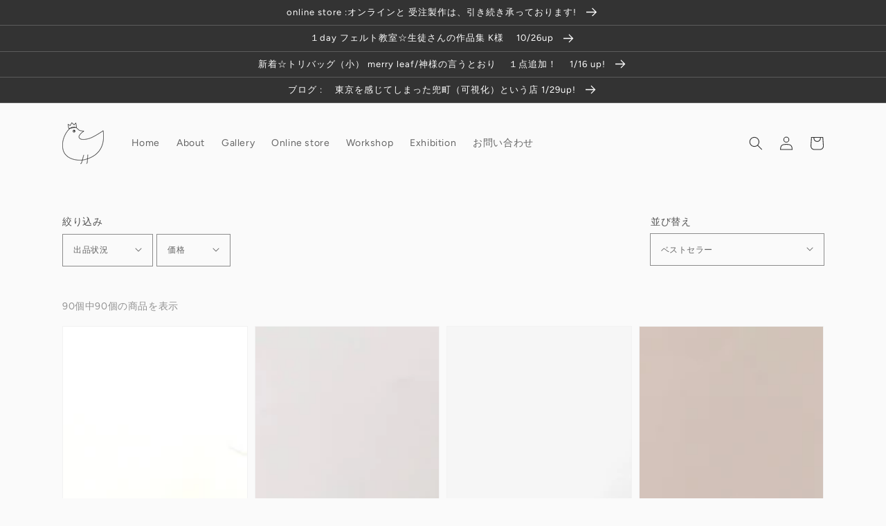

--- FILE ---
content_type: text/html; charset=utf-8
request_url: https://tanjikumiko.com/collections/frontpage
body_size: 30887
content:
<!doctype html>
<html class="no-js" lang="ja">
  <head>
<!-- Added by AVADA SEO Suite -->











<!-- /Added by AVADA SEO Suite -->

    <meta charset="utf-8">
    <meta http-equiv="X-UA-Compatible" content="IE=edge">
    <meta name="viewport" content="width=device-width,initial-scale=1">
    <meta name="theme-color" content="">
    <link rel="canonical" href="https://tanjikumiko.com/collections/frontpage">
    <link rel="preconnect" href="https://cdn.shopify.com" crossorigin><link rel="preconnect" href="https://fonts.shopifycdn.com" crossorigin><title>tanjikumiko</title>

    

    

<meta property="og:site_name" content="tanjikumiko">
<meta property="og:url" content="https://tanjikumiko.com/collections/frontpage">
<meta property="og:title" content="ホームページ">
<meta property="og:type" content="product.group">
<meta property="og:description" content="丹治久美子 Fairground Attraction の公式サイト オフィシャルオンラインショップ |  仙台出身、札幌在住フェルト作家「丹治久美子」が手がけるフェルトバッグは、羊毛の特質を活かした手法で製作されております。 ｜通販 | オーダーメイド によりオリジナルフェルトバッグを購入いただけます。"><meta property="og:image" content="http://tanjikumiko.com/cdn/shop/files/tori_icon-wh_ac5222cb-0957-4426-b676-b36ac9cba189.png?v=1631262057">
  <meta property="og:image:secure_url" content="https://tanjikumiko.com/cdn/shop/files/tori_icon-wh_ac5222cb-0957-4426-b676-b36ac9cba189.png?v=1631262057">
  <meta property="og:image:width" content="474">
  <meta property="og:image:height" content="477"><meta name="twitter:card" content="summary_large_image">
<meta name="twitter:title" content="ホームページ">
<meta name="twitter:description" content="丹治久美子 Fairground Attraction の公式サイト オフィシャルオンラインショップ |  仙台出身、札幌在住フェルト作家「丹治久美子」が手がけるフェルトバッグは、羊毛の特質を活かした手法で製作されております。 ｜通販 | オーダーメイド によりオリジナルフェルトバッグを購入いただけます。">

<link rel="icon" href="//tanjikumiko.com/cdn/shop/t/2/assets/favicon.ico?v=136196129979021415171630969734">
<link rel="icon" href="//tanjikumiko.com/cdn/shop/t/2/assets/icon.svg?v=2678" type="image/svg+xml"><link rel="apple-touch-icon" href="//tanjikumiko.com/cdn/shop/files/apple-touch-icon_46c4982a-7385-4786-96bd-3067f5a4164c_180x180.png?v=1630970460"><link rel="manifest" href="//tanjikumiko.com/cdn/shop/t/2/assets/manifest.webmanifest?v=148917736757219016301696065017"><script src="//tanjikumiko.com/cdn/shop/t/2/assets/global.js?v=152374697807903566411629848478" defer="defer"></script>
    <script>window.performance && window.performance.mark && window.performance.mark('shopify.content_for_header.start');</script><meta name="google-site-verification" content="D6afTCJhwcFmOE0pcRslpSRuTnarQeuI8xNX1PxtOrc">
<meta id="shopify-digital-wallet" name="shopify-digital-wallet" content="/59553251533/digital_wallets/dialog">
<meta name="shopify-checkout-api-token" content="93ef47f440b1ec167bd5b14c1fc48401">
<link rel="alternate" type="application/atom+xml" title="Feed" href="/collections/frontpage.atom" />
<link rel="next" href="/collections/frontpage?page=2">
<link rel="alternate" type="application/json+oembed" href="https://tanjikumiko.com/collections/frontpage.oembed">
<script async="async" src="/checkouts/internal/preloads.js?locale=ja-JP"></script>
<link rel="preconnect" href="https://shop.app" crossorigin="anonymous">
<script async="async" src="https://shop.app/checkouts/internal/preloads.js?locale=ja-JP&shop_id=59553251533" crossorigin="anonymous"></script>
<script id="apple-pay-shop-capabilities" type="application/json">{"shopId":59553251533,"countryCode":"JP","currencyCode":"JPY","merchantCapabilities":["supports3DS"],"merchantId":"gid:\/\/shopify\/Shop\/59553251533","merchantName":"tanjikumiko","requiredBillingContactFields":["postalAddress","email","phone"],"requiredShippingContactFields":["postalAddress","email","phone"],"shippingType":"shipping","supportedNetworks":["visa","masterCard","amex","jcb","discover"],"total":{"type":"pending","label":"tanjikumiko","amount":"1.00"},"shopifyPaymentsEnabled":true,"supportsSubscriptions":true}</script>
<script id="shopify-features" type="application/json">{"accessToken":"93ef47f440b1ec167bd5b14c1fc48401","betas":["rich-media-storefront-analytics"],"domain":"tanjikumiko.com","predictiveSearch":false,"shopId":59553251533,"locale":"ja"}</script>
<script>var Shopify = Shopify || {};
Shopify.shop = "tanjikumiko-felt.myshopify.com";
Shopify.locale = "ja";
Shopify.currency = {"active":"JPY","rate":"1.0"};
Shopify.country = "JP";
Shopify.theme = {"name":"tanjikumiko-felt_custom","id":125841309901,"schema_name":"Dawn","schema_version":"1.0.0","theme_store_id":887,"role":"main"};
Shopify.theme.handle = "null";
Shopify.theme.style = {"id":null,"handle":null};
Shopify.cdnHost = "tanjikumiko.com/cdn";
Shopify.routes = Shopify.routes || {};
Shopify.routes.root = "/";</script>
<script type="module">!function(o){(o.Shopify=o.Shopify||{}).modules=!0}(window);</script>
<script>!function(o){function n(){var o=[];function n(){o.push(Array.prototype.slice.apply(arguments))}return n.q=o,n}var t=o.Shopify=o.Shopify||{};t.loadFeatures=n(),t.autoloadFeatures=n()}(window);</script>
<script>
  window.ShopifyPay = window.ShopifyPay || {};
  window.ShopifyPay.apiHost = "shop.app\/pay";
  window.ShopifyPay.redirectState = null;
</script>
<script id="shop-js-analytics" type="application/json">{"pageType":"collection"}</script>
<script defer="defer" async type="module" src="//tanjikumiko.com/cdn/shopifycloud/shop-js/modules/v2/client.init-shop-cart-sync_CSE-8ASR.ja.esm.js"></script>
<script defer="defer" async type="module" src="//tanjikumiko.com/cdn/shopifycloud/shop-js/modules/v2/chunk.common_DDD8GOhs.esm.js"></script>
<script defer="defer" async type="module" src="//tanjikumiko.com/cdn/shopifycloud/shop-js/modules/v2/chunk.modal_B6JNj9sU.esm.js"></script>
<script type="module">
  await import("//tanjikumiko.com/cdn/shopifycloud/shop-js/modules/v2/client.init-shop-cart-sync_CSE-8ASR.ja.esm.js");
await import("//tanjikumiko.com/cdn/shopifycloud/shop-js/modules/v2/chunk.common_DDD8GOhs.esm.js");
await import("//tanjikumiko.com/cdn/shopifycloud/shop-js/modules/v2/chunk.modal_B6JNj9sU.esm.js");

  window.Shopify.SignInWithShop?.initShopCartSync?.({"fedCMEnabled":true,"windoidEnabled":true});

</script>
<script>
  window.Shopify = window.Shopify || {};
  if (!window.Shopify.featureAssets) window.Shopify.featureAssets = {};
  window.Shopify.featureAssets['shop-js'] = {"shop-cart-sync":["modules/v2/client.shop-cart-sync_BCoLmxl3.ja.esm.js","modules/v2/chunk.common_DDD8GOhs.esm.js","modules/v2/chunk.modal_B6JNj9sU.esm.js"],"init-fed-cm":["modules/v2/client.init-fed-cm_BUzkuSqB.ja.esm.js","modules/v2/chunk.common_DDD8GOhs.esm.js","modules/v2/chunk.modal_B6JNj9sU.esm.js"],"init-shop-email-lookup-coordinator":["modules/v2/client.init-shop-email-lookup-coordinator_BW32axq4.ja.esm.js","modules/v2/chunk.common_DDD8GOhs.esm.js","modules/v2/chunk.modal_B6JNj9sU.esm.js"],"init-windoid":["modules/v2/client.init-windoid_BvNGLRkF.ja.esm.js","modules/v2/chunk.common_DDD8GOhs.esm.js","modules/v2/chunk.modal_B6JNj9sU.esm.js"],"shop-button":["modules/v2/client.shop-button_CH0XKSrs.ja.esm.js","modules/v2/chunk.common_DDD8GOhs.esm.js","modules/v2/chunk.modal_B6JNj9sU.esm.js"],"shop-cash-offers":["modules/v2/client.shop-cash-offers_DjoQtMHe.ja.esm.js","modules/v2/chunk.common_DDD8GOhs.esm.js","modules/v2/chunk.modal_B6JNj9sU.esm.js"],"shop-toast-manager":["modules/v2/client.shop-toast-manager_B8NLGr5M.ja.esm.js","modules/v2/chunk.common_DDD8GOhs.esm.js","modules/v2/chunk.modal_B6JNj9sU.esm.js"],"init-shop-cart-sync":["modules/v2/client.init-shop-cart-sync_CSE-8ASR.ja.esm.js","modules/v2/chunk.common_DDD8GOhs.esm.js","modules/v2/chunk.modal_B6JNj9sU.esm.js"],"init-customer-accounts-sign-up":["modules/v2/client.init-customer-accounts-sign-up_C-LwrDE-.ja.esm.js","modules/v2/client.shop-login-button_D0X6bVTm.ja.esm.js","modules/v2/chunk.common_DDD8GOhs.esm.js","modules/v2/chunk.modal_B6JNj9sU.esm.js"],"pay-button":["modules/v2/client.pay-button_imCDqct4.ja.esm.js","modules/v2/chunk.common_DDD8GOhs.esm.js","modules/v2/chunk.modal_B6JNj9sU.esm.js"],"init-customer-accounts":["modules/v2/client.init-customer-accounts_CxIJyI-K.ja.esm.js","modules/v2/client.shop-login-button_D0X6bVTm.ja.esm.js","modules/v2/chunk.common_DDD8GOhs.esm.js","modules/v2/chunk.modal_B6JNj9sU.esm.js"],"avatar":["modules/v2/client.avatar_BTnouDA3.ja.esm.js"],"init-shop-for-new-customer-accounts":["modules/v2/client.init-shop-for-new-customer-accounts_DRBL7B82.ja.esm.js","modules/v2/client.shop-login-button_D0X6bVTm.ja.esm.js","modules/v2/chunk.common_DDD8GOhs.esm.js","modules/v2/chunk.modal_B6JNj9sU.esm.js"],"shop-follow-button":["modules/v2/client.shop-follow-button_D610YzXR.ja.esm.js","modules/v2/chunk.common_DDD8GOhs.esm.js","modules/v2/chunk.modal_B6JNj9sU.esm.js"],"checkout-modal":["modules/v2/client.checkout-modal_NhzDspE5.ja.esm.js","modules/v2/chunk.common_DDD8GOhs.esm.js","modules/v2/chunk.modal_B6JNj9sU.esm.js"],"shop-login-button":["modules/v2/client.shop-login-button_D0X6bVTm.ja.esm.js","modules/v2/chunk.common_DDD8GOhs.esm.js","modules/v2/chunk.modal_B6JNj9sU.esm.js"],"lead-capture":["modules/v2/client.lead-capture_pLpCOlEn.ja.esm.js","modules/v2/chunk.common_DDD8GOhs.esm.js","modules/v2/chunk.modal_B6JNj9sU.esm.js"],"shop-login":["modules/v2/client.shop-login_DiHM-Diw.ja.esm.js","modules/v2/chunk.common_DDD8GOhs.esm.js","modules/v2/chunk.modal_B6JNj9sU.esm.js"],"payment-terms":["modules/v2/client.payment-terms_BdLTgEH_.ja.esm.js","modules/v2/chunk.common_DDD8GOhs.esm.js","modules/v2/chunk.modal_B6JNj9sU.esm.js"]};
</script>
<script>(function() {
  var isLoaded = false;
  function asyncLoad() {
    if (isLoaded) return;
    isLoaded = true;
    var urls = ["https:\/\/instafeed.nfcube.com\/cdn\/3a04ba3c8e67c10155cb28589b23cffa.js?shop=tanjikumiko-felt.myshopify.com","https:\/\/seo.apps.avada.io\/avada-seo-installed.js?shop=tanjikumiko-felt.myshopify.com"];
    for (var i = 0; i < urls.length; i++) {
      var s = document.createElement('script');
      s.type = 'text/javascript';
      s.async = true;
      s.src = urls[i];
      var x = document.getElementsByTagName('script')[0];
      x.parentNode.insertBefore(s, x);
    }
  };
  if(window.attachEvent) {
    window.attachEvent('onload', asyncLoad);
  } else {
    window.addEventListener('load', asyncLoad, false);
  }
})();</script>
<script id="__st">var __st={"a":59553251533,"offset":32400,"reqid":"9da2e6df-fc1b-4952-acf1-bd555fbc78a7-1770049573","pageurl":"tanjikumiko.com\/collections\/frontpage","u":"3a19c3b77051","p":"collection","rtyp":"collection","rid":271569256653};</script>
<script>window.ShopifyPaypalV4VisibilityTracking = true;</script>
<script id="captcha-bootstrap">!function(){'use strict';const t='contact',e='account',n='new_comment',o=[[t,t],['blogs',n],['comments',n],[t,'customer']],c=[[e,'customer_login'],[e,'guest_login'],[e,'recover_customer_password'],[e,'create_customer']],r=t=>t.map((([t,e])=>`form[action*='/${t}']:not([data-nocaptcha='true']) input[name='form_type'][value='${e}']`)).join(','),a=t=>()=>t?[...document.querySelectorAll(t)].map((t=>t.form)):[];function s(){const t=[...o],e=r(t);return a(e)}const i='password',u='form_key',d=['recaptcha-v3-token','g-recaptcha-response','h-captcha-response',i],f=()=>{try{return window.sessionStorage}catch{return}},m='__shopify_v',_=t=>t.elements[u];function p(t,e,n=!1){try{const o=window.sessionStorage,c=JSON.parse(o.getItem(e)),{data:r}=function(t){const{data:e,action:n}=t;return t[m]||n?{data:e,action:n}:{data:t,action:n}}(c);for(const[e,n]of Object.entries(r))t.elements[e]&&(t.elements[e].value=n);n&&o.removeItem(e)}catch(o){console.error('form repopulation failed',{error:o})}}const l='form_type',E='cptcha';function T(t){t.dataset[E]=!0}const w=window,h=w.document,L='Shopify',v='ce_forms',y='captcha';let A=!1;((t,e)=>{const n=(g='f06e6c50-85a8-45c8-87d0-21a2b65856fe',I='https://cdn.shopify.com/shopifycloud/storefront-forms-hcaptcha/ce_storefront_forms_captcha_hcaptcha.v1.5.2.iife.js',D={infoText:'hCaptchaによる保護',privacyText:'プライバシー',termsText:'利用規約'},(t,e,n)=>{const o=w[L][v],c=o.bindForm;if(c)return c(t,g,e,D).then(n);var r;o.q.push([[t,g,e,D],n]),r=I,A||(h.body.append(Object.assign(h.createElement('script'),{id:'captcha-provider',async:!0,src:r})),A=!0)});var g,I,D;w[L]=w[L]||{},w[L][v]=w[L][v]||{},w[L][v].q=[],w[L][y]=w[L][y]||{},w[L][y].protect=function(t,e){n(t,void 0,e),T(t)},Object.freeze(w[L][y]),function(t,e,n,w,h,L){const[v,y,A,g]=function(t,e,n){const i=e?o:[],u=t?c:[],d=[...i,...u],f=r(d),m=r(i),_=r(d.filter((([t,e])=>n.includes(e))));return[a(f),a(m),a(_),s()]}(w,h,L),I=t=>{const e=t.target;return e instanceof HTMLFormElement?e:e&&e.form},D=t=>v().includes(t);t.addEventListener('submit',(t=>{const e=I(t);if(!e)return;const n=D(e)&&!e.dataset.hcaptchaBound&&!e.dataset.recaptchaBound,o=_(e),c=g().includes(e)&&(!o||!o.value);(n||c)&&t.preventDefault(),c&&!n&&(function(t){try{if(!f())return;!function(t){const e=f();if(!e)return;const n=_(t);if(!n)return;const o=n.value;o&&e.removeItem(o)}(t);const e=Array.from(Array(32),(()=>Math.random().toString(36)[2])).join('');!function(t,e){_(t)||t.append(Object.assign(document.createElement('input'),{type:'hidden',name:u})),t.elements[u].value=e}(t,e),function(t,e){const n=f();if(!n)return;const o=[...t.querySelectorAll(`input[type='${i}']`)].map((({name:t})=>t)),c=[...d,...o],r={};for(const[a,s]of new FormData(t).entries())c.includes(a)||(r[a]=s);n.setItem(e,JSON.stringify({[m]:1,action:t.action,data:r}))}(t,e)}catch(e){console.error('failed to persist form',e)}}(e),e.submit())}));const S=(t,e)=>{t&&!t.dataset[E]&&(n(t,e.some((e=>e===t))),T(t))};for(const o of['focusin','change'])t.addEventListener(o,(t=>{const e=I(t);D(e)&&S(e,y())}));const B=e.get('form_key'),M=e.get(l),P=B&&M;t.addEventListener('DOMContentLoaded',(()=>{const t=y();if(P)for(const e of t)e.elements[l].value===M&&p(e,B);[...new Set([...A(),...v().filter((t=>'true'===t.dataset.shopifyCaptcha))])].forEach((e=>S(e,t)))}))}(h,new URLSearchParams(w.location.search),n,t,e,['guest_login'])})(!0,!0)}();</script>
<script integrity="sha256-4kQ18oKyAcykRKYeNunJcIwy7WH5gtpwJnB7kiuLZ1E=" data-source-attribution="shopify.loadfeatures" defer="defer" src="//tanjikumiko.com/cdn/shopifycloud/storefront/assets/storefront/load_feature-a0a9edcb.js" crossorigin="anonymous"></script>
<script crossorigin="anonymous" defer="defer" src="//tanjikumiko.com/cdn/shopifycloud/storefront/assets/shopify_pay/storefront-65b4c6d7.js?v=20250812"></script>
<script data-source-attribution="shopify.dynamic_checkout.dynamic.init">var Shopify=Shopify||{};Shopify.PaymentButton=Shopify.PaymentButton||{isStorefrontPortableWallets:!0,init:function(){window.Shopify.PaymentButton.init=function(){};var t=document.createElement("script");t.src="https://tanjikumiko.com/cdn/shopifycloud/portable-wallets/latest/portable-wallets.ja.js",t.type="module",document.head.appendChild(t)}};
</script>
<script data-source-attribution="shopify.dynamic_checkout.buyer_consent">
  function portableWalletsHideBuyerConsent(e){var t=document.getElementById("shopify-buyer-consent"),n=document.getElementById("shopify-subscription-policy-button");t&&n&&(t.classList.add("hidden"),t.setAttribute("aria-hidden","true"),n.removeEventListener("click",e))}function portableWalletsShowBuyerConsent(e){var t=document.getElementById("shopify-buyer-consent"),n=document.getElementById("shopify-subscription-policy-button");t&&n&&(t.classList.remove("hidden"),t.removeAttribute("aria-hidden"),n.addEventListener("click",e))}window.Shopify?.PaymentButton&&(window.Shopify.PaymentButton.hideBuyerConsent=portableWalletsHideBuyerConsent,window.Shopify.PaymentButton.showBuyerConsent=portableWalletsShowBuyerConsent);
</script>
<script data-source-attribution="shopify.dynamic_checkout.cart.bootstrap">document.addEventListener("DOMContentLoaded",(function(){function t(){return document.querySelector("shopify-accelerated-checkout-cart, shopify-accelerated-checkout")}if(t())Shopify.PaymentButton.init();else{new MutationObserver((function(e,n){t()&&(Shopify.PaymentButton.init(),n.disconnect())})).observe(document.body,{childList:!0,subtree:!0})}}));
</script>
<link id="shopify-accelerated-checkout-styles" rel="stylesheet" media="screen" href="https://tanjikumiko.com/cdn/shopifycloud/portable-wallets/latest/accelerated-checkout-backwards-compat.css" crossorigin="anonymous">
<style id="shopify-accelerated-checkout-cart">
        #shopify-buyer-consent {
  margin-top: 1em;
  display: inline-block;
  width: 100%;
}

#shopify-buyer-consent.hidden {
  display: none;
}

#shopify-subscription-policy-button {
  background: none;
  border: none;
  padding: 0;
  text-decoration: underline;
  font-size: inherit;
  cursor: pointer;
}

#shopify-subscription-policy-button::before {
  box-shadow: none;
}

      </style>
<script id="sections-script" data-sections="header,footer" defer="defer" src="//tanjikumiko.com/cdn/shop/t/2/compiled_assets/scripts.js?v=2678"></script>
<script>window.performance && window.performance.mark && window.performance.mark('shopify.content_for_header.end');</script>


    <style data-shopify>
      @font-face {
  font-family: Figtree;
  font-weight: 400;
  font-style: normal;
  font-display: swap;
  src: url("//tanjikumiko.com/cdn/fonts/figtree/figtree_n4.3c0838aba1701047e60be6a99a1b0a40ce9b8419.woff2") format("woff2"),
       url("//tanjikumiko.com/cdn/fonts/figtree/figtree_n4.c0575d1db21fc3821f17fd6617d3dee552312137.woff") format("woff");
}

      @font-face {
  font-family: Figtree;
  font-weight: 700;
  font-style: normal;
  font-display: swap;
  src: url("//tanjikumiko.com/cdn/fonts/figtree/figtree_n7.2fd9bfe01586148e644724096c9d75e8c7a90e55.woff2") format("woff2"),
       url("//tanjikumiko.com/cdn/fonts/figtree/figtree_n7.ea05de92d862f9594794ab281c4c3a67501ef5fc.woff") format("woff");
}

      @font-face {
  font-family: Figtree;
  font-weight: 400;
  font-style: italic;
  font-display: swap;
  src: url("//tanjikumiko.com/cdn/fonts/figtree/figtree_i4.89f7a4275c064845c304a4cf8a4a586060656db2.woff2") format("woff2"),
       url("//tanjikumiko.com/cdn/fonts/figtree/figtree_i4.6f955aaaafc55a22ffc1f32ecf3756859a5ad3e2.woff") format("woff");
}

      @font-face {
  font-family: Figtree;
  font-weight: 700;
  font-style: italic;
  font-display: swap;
  src: url("//tanjikumiko.com/cdn/fonts/figtree/figtree_i7.06add7096a6f2ab742e09ec7e498115904eda1fe.woff2") format("woff2"),
       url("//tanjikumiko.com/cdn/fonts/figtree/figtree_i7.ee584b5fcaccdbb5518c0228158941f8df81b101.woff") format("woff");
}

      @font-face {
  font-family: Figtree;
  font-weight: 400;
  font-style: normal;
  font-display: swap;
  src: url("//tanjikumiko.com/cdn/fonts/figtree/figtree_n4.3c0838aba1701047e60be6a99a1b0a40ce9b8419.woff2") format("woff2"),
       url("//tanjikumiko.com/cdn/fonts/figtree/figtree_n4.c0575d1db21fc3821f17fd6617d3dee552312137.woff") format("woff");
}


      :root {
        --font-body-family: Figtree, sans-serif;
        --font-body-style: normal;
        --font-body-weight: 400;

        --font-heading-family: Figtree, sans-serif;
        --font-heading-style: normal;
        --font-heading-weight: 400;

        --color-base-text: #333333;
        --color-base-text-rgb: 51, 51, 51;
        --color-base-background-1: #fafafa;
        --color-base-background-1-rgb: 250, 250, 250;
        --color-base-background-2: #fff;
        --color-base-background-2-rgb: 255, 255, 255;
        --color-base-solid-button-labels: #ffffff;
        --color-base-solid-button-labels-rgb: 255, 255, 255;
        --color-base-outline-button-labels: #333333;
        --color-base-outline-button-labels-rgb: 51, 51, 51;
        --color-base-accent-1: #333333;
        --color-base-accent-1-rgb: 51, 51, 51;
        --color-base-accent-2: #ffffff;
        --color-base-accent-2-rgb: 255, 255, 255;

        --color-base-text-opacity-10-percent: #e6e6e6;
        --color-base-text-opacity-20-percent: #d2d2d2;
        --color-base-text-opacity-55-percent: #8d8d8d;
        --color-base-text-opacity-85-percent: #515151;
        --color-base-accent-1-opacity-10-percent: #e6e6e6;
        --color-base-accent-2-opacity-10-percent: #fbfbfb;
      }

      *,
      *::before,
      *::after {
        box-sizing: inherit;
      }

      html {
        box-sizing: border-box;
        font-size: 62.5%;
        height: 100%;
      }

      body {
        display: grid;
        grid-template-rows: auto auto 1fr auto;
        grid-template-columns: 100%;
        min-height: 100%;
        margin: 0;
        font-size: 1.5rem;
        letter-spacing: 0.06rem;
        line-height: 1.8;
        font-family: var(--font-body-family);
        font-style: var(--font-body-style);
        font-weight: var(--font-body-weight);
      }

      @media screen and (min-width: 750px) {
        body {
          font-size: 1.6rem;
        }
      }
    </style>

    <link href="//tanjikumiko.com/cdn/shop/t/2/assets/base.css?v=143517813796731307331629848460" rel="stylesheet" type="text/css" media="all" />
<link rel="preload" as="font" href="//tanjikumiko.com/cdn/fonts/figtree/figtree_n4.3c0838aba1701047e60be6a99a1b0a40ce9b8419.woff2" type="font/woff2" crossorigin><link rel="preload" as="font" href="//tanjikumiko.com/cdn/fonts/figtree/figtree_n4.3c0838aba1701047e60be6a99a1b0a40ce9b8419.woff2" type="font/woff2" crossorigin><script>document.documentElement.className = document.documentElement.className.replace('no-js', 'js');</script>
  <link href="https://monorail-edge.shopifysvc.com" rel="dns-prefetch">
<script>(function(){if ("sendBeacon" in navigator && "performance" in window) {try {var session_token_from_headers = performance.getEntriesByType('navigation')[0].serverTiming.find(x => x.name == '_s').description;} catch {var session_token_from_headers = undefined;}var session_cookie_matches = document.cookie.match(/_shopify_s=([^;]*)/);var session_token_from_cookie = session_cookie_matches && session_cookie_matches.length === 2 ? session_cookie_matches[1] : "";var session_token = session_token_from_headers || session_token_from_cookie || "";function handle_abandonment_event(e) {var entries = performance.getEntries().filter(function(entry) {return /monorail-edge.shopifysvc.com/.test(entry.name);});if (!window.abandonment_tracked && entries.length === 0) {window.abandonment_tracked = true;var currentMs = Date.now();var navigation_start = performance.timing.navigationStart;var payload = {shop_id: 59553251533,url: window.location.href,navigation_start,duration: currentMs - navigation_start,session_token,page_type: "collection"};window.navigator.sendBeacon("https://monorail-edge.shopifysvc.com/v1/produce", JSON.stringify({schema_id: "online_store_buyer_site_abandonment/1.1",payload: payload,metadata: {event_created_at_ms: currentMs,event_sent_at_ms: currentMs}}));}}window.addEventListener('pagehide', handle_abandonment_event);}}());</script>
<script id="web-pixels-manager-setup">(function e(e,d,r,n,o){if(void 0===o&&(o={}),!Boolean(null===(a=null===(i=window.Shopify)||void 0===i?void 0:i.analytics)||void 0===a?void 0:a.replayQueue)){var i,a;window.Shopify=window.Shopify||{};var t=window.Shopify;t.analytics=t.analytics||{};var s=t.analytics;s.replayQueue=[],s.publish=function(e,d,r){return s.replayQueue.push([e,d,r]),!0};try{self.performance.mark("wpm:start")}catch(e){}var l=function(){var e={modern:/Edge?\/(1{2}[4-9]|1[2-9]\d|[2-9]\d{2}|\d{4,})\.\d+(\.\d+|)|Firefox\/(1{2}[4-9]|1[2-9]\d|[2-9]\d{2}|\d{4,})\.\d+(\.\d+|)|Chrom(ium|e)\/(9{2}|\d{3,})\.\d+(\.\d+|)|(Maci|X1{2}).+ Version\/(15\.\d+|(1[6-9]|[2-9]\d|\d{3,})\.\d+)([,.]\d+|)( \(\w+\)|)( Mobile\/\w+|) Safari\/|Chrome.+OPR\/(9{2}|\d{3,})\.\d+\.\d+|(CPU[ +]OS|iPhone[ +]OS|CPU[ +]iPhone|CPU IPhone OS|CPU iPad OS)[ +]+(15[._]\d+|(1[6-9]|[2-9]\d|\d{3,})[._]\d+)([._]\d+|)|Android:?[ /-](13[3-9]|1[4-9]\d|[2-9]\d{2}|\d{4,})(\.\d+|)(\.\d+|)|Android.+Firefox\/(13[5-9]|1[4-9]\d|[2-9]\d{2}|\d{4,})\.\d+(\.\d+|)|Android.+Chrom(ium|e)\/(13[3-9]|1[4-9]\d|[2-9]\d{2}|\d{4,})\.\d+(\.\d+|)|SamsungBrowser\/([2-9]\d|\d{3,})\.\d+/,legacy:/Edge?\/(1[6-9]|[2-9]\d|\d{3,})\.\d+(\.\d+|)|Firefox\/(5[4-9]|[6-9]\d|\d{3,})\.\d+(\.\d+|)|Chrom(ium|e)\/(5[1-9]|[6-9]\d|\d{3,})\.\d+(\.\d+|)([\d.]+$|.*Safari\/(?![\d.]+ Edge\/[\d.]+$))|(Maci|X1{2}).+ Version\/(10\.\d+|(1[1-9]|[2-9]\d|\d{3,})\.\d+)([,.]\d+|)( \(\w+\)|)( Mobile\/\w+|) Safari\/|Chrome.+OPR\/(3[89]|[4-9]\d|\d{3,})\.\d+\.\d+|(CPU[ +]OS|iPhone[ +]OS|CPU[ +]iPhone|CPU IPhone OS|CPU iPad OS)[ +]+(10[._]\d+|(1[1-9]|[2-9]\d|\d{3,})[._]\d+)([._]\d+|)|Android:?[ /-](13[3-9]|1[4-9]\d|[2-9]\d{2}|\d{4,})(\.\d+|)(\.\d+|)|Mobile Safari.+OPR\/([89]\d|\d{3,})\.\d+\.\d+|Android.+Firefox\/(13[5-9]|1[4-9]\d|[2-9]\d{2}|\d{4,})\.\d+(\.\d+|)|Android.+Chrom(ium|e)\/(13[3-9]|1[4-9]\d|[2-9]\d{2}|\d{4,})\.\d+(\.\d+|)|Android.+(UC? ?Browser|UCWEB|U3)[ /]?(15\.([5-9]|\d{2,})|(1[6-9]|[2-9]\d|\d{3,})\.\d+)\.\d+|SamsungBrowser\/(5\.\d+|([6-9]|\d{2,})\.\d+)|Android.+MQ{2}Browser\/(14(\.(9|\d{2,})|)|(1[5-9]|[2-9]\d|\d{3,})(\.\d+|))(\.\d+|)|K[Aa][Ii]OS\/(3\.\d+|([4-9]|\d{2,})\.\d+)(\.\d+|)/},d=e.modern,r=e.legacy,n=navigator.userAgent;return n.match(d)?"modern":n.match(r)?"legacy":"unknown"}(),u="modern"===l?"modern":"legacy",c=(null!=n?n:{modern:"",legacy:""})[u],f=function(e){return[e.baseUrl,"/wpm","/b",e.hashVersion,"modern"===e.buildTarget?"m":"l",".js"].join("")}({baseUrl:d,hashVersion:r,buildTarget:u}),m=function(e){var d=e.version,r=e.bundleTarget,n=e.surface,o=e.pageUrl,i=e.monorailEndpoint;return{emit:function(e){var a=e.status,t=e.errorMsg,s=(new Date).getTime(),l=JSON.stringify({metadata:{event_sent_at_ms:s},events:[{schema_id:"web_pixels_manager_load/3.1",payload:{version:d,bundle_target:r,page_url:o,status:a,surface:n,error_msg:t},metadata:{event_created_at_ms:s}}]});if(!i)return console&&console.warn&&console.warn("[Web Pixels Manager] No Monorail endpoint provided, skipping logging."),!1;try{return self.navigator.sendBeacon.bind(self.navigator)(i,l)}catch(e){}var u=new XMLHttpRequest;try{return u.open("POST",i,!0),u.setRequestHeader("Content-Type","text/plain"),u.send(l),!0}catch(e){return console&&console.warn&&console.warn("[Web Pixels Manager] Got an unhandled error while logging to Monorail."),!1}}}}({version:r,bundleTarget:l,surface:e.surface,pageUrl:self.location.href,monorailEndpoint:e.monorailEndpoint});try{o.browserTarget=l,function(e){var d=e.src,r=e.async,n=void 0===r||r,o=e.onload,i=e.onerror,a=e.sri,t=e.scriptDataAttributes,s=void 0===t?{}:t,l=document.createElement("script"),u=document.querySelector("head"),c=document.querySelector("body");if(l.async=n,l.src=d,a&&(l.integrity=a,l.crossOrigin="anonymous"),s)for(var f in s)if(Object.prototype.hasOwnProperty.call(s,f))try{l.dataset[f]=s[f]}catch(e){}if(o&&l.addEventListener("load",o),i&&l.addEventListener("error",i),u)u.appendChild(l);else{if(!c)throw new Error("Did not find a head or body element to append the script");c.appendChild(l)}}({src:f,async:!0,onload:function(){if(!function(){var e,d;return Boolean(null===(d=null===(e=window.Shopify)||void 0===e?void 0:e.analytics)||void 0===d?void 0:d.initialized)}()){var d=window.webPixelsManager.init(e)||void 0;if(d){var r=window.Shopify.analytics;r.replayQueue.forEach((function(e){var r=e[0],n=e[1],o=e[2];d.publishCustomEvent(r,n,o)})),r.replayQueue=[],r.publish=d.publishCustomEvent,r.visitor=d.visitor,r.initialized=!0}}},onerror:function(){return m.emit({status:"failed",errorMsg:"".concat(f," has failed to load")})},sri:function(e){var d=/^sha384-[A-Za-z0-9+/=]+$/;return"string"==typeof e&&d.test(e)}(c)?c:"",scriptDataAttributes:o}),m.emit({status:"loading"})}catch(e){m.emit({status:"failed",errorMsg:(null==e?void 0:e.message)||"Unknown error"})}}})({shopId: 59553251533,storefrontBaseUrl: "https://tanjikumiko.com",extensionsBaseUrl: "https://extensions.shopifycdn.com/cdn/shopifycloud/web-pixels-manager",monorailEndpoint: "https://monorail-edge.shopifysvc.com/unstable/produce_batch",surface: "storefront-renderer",enabledBetaFlags: ["2dca8a86"],webPixelsConfigList: [{"id":"268304589","configuration":"{\"config\":\"{\\\"pixel_id\\\":\\\"G-174EZS1WNM\\\",\\\"target_country\\\":\\\"JP\\\",\\\"gtag_events\\\":[{\\\"type\\\":\\\"begin_checkout\\\",\\\"action_label\\\":\\\"G-174EZS1WNM\\\"},{\\\"type\\\":\\\"search\\\",\\\"action_label\\\":\\\"G-174EZS1WNM\\\"},{\\\"type\\\":\\\"view_item\\\",\\\"action_label\\\":[\\\"G-174EZS1WNM\\\",\\\"MC-B7WVMZ6H5Q\\\"]},{\\\"type\\\":\\\"purchase\\\",\\\"action_label\\\":[\\\"G-174EZS1WNM\\\",\\\"MC-B7WVMZ6H5Q\\\"]},{\\\"type\\\":\\\"page_view\\\",\\\"action_label\\\":[\\\"G-174EZS1WNM\\\",\\\"MC-B7WVMZ6H5Q\\\"]},{\\\"type\\\":\\\"add_payment_info\\\",\\\"action_label\\\":\\\"G-174EZS1WNM\\\"},{\\\"type\\\":\\\"add_to_cart\\\",\\\"action_label\\\":\\\"G-174EZS1WNM\\\"}],\\\"enable_monitoring_mode\\\":false}\"}","eventPayloadVersion":"v1","runtimeContext":"OPEN","scriptVersion":"b2a88bafab3e21179ed38636efcd8a93","type":"APP","apiClientId":1780363,"privacyPurposes":[],"dataSharingAdjustments":{"protectedCustomerApprovalScopes":["read_customer_address","read_customer_email","read_customer_name","read_customer_personal_data","read_customer_phone"]}},{"id":"29622477","eventPayloadVersion":"v1","runtimeContext":"LAX","scriptVersion":"1","type":"CUSTOM","privacyPurposes":["ANALYTICS"],"name":"Google Analytics tag (migrated)"},{"id":"shopify-app-pixel","configuration":"{}","eventPayloadVersion":"v1","runtimeContext":"STRICT","scriptVersion":"0450","apiClientId":"shopify-pixel","type":"APP","privacyPurposes":["ANALYTICS","MARKETING"]},{"id":"shopify-custom-pixel","eventPayloadVersion":"v1","runtimeContext":"LAX","scriptVersion":"0450","apiClientId":"shopify-pixel","type":"CUSTOM","privacyPurposes":["ANALYTICS","MARKETING"]}],isMerchantRequest: false,initData: {"shop":{"name":"tanjikumiko","paymentSettings":{"currencyCode":"JPY"},"myshopifyDomain":"tanjikumiko-felt.myshopify.com","countryCode":"JP","storefrontUrl":"https:\/\/tanjikumiko.com"},"customer":null,"cart":null,"checkout":null,"productVariants":[],"purchasingCompany":null},},"https://tanjikumiko.com/cdn","1d2a099fw23dfb22ep557258f5m7a2edbae",{"modern":"","legacy":""},{"shopId":"59553251533","storefrontBaseUrl":"https:\/\/tanjikumiko.com","extensionBaseUrl":"https:\/\/extensions.shopifycdn.com\/cdn\/shopifycloud\/web-pixels-manager","surface":"storefront-renderer","enabledBetaFlags":"[\"2dca8a86\"]","isMerchantRequest":"false","hashVersion":"1d2a099fw23dfb22ep557258f5m7a2edbae","publish":"custom","events":"[[\"page_viewed\",{}],[\"collection_viewed\",{\"collection\":{\"id\":\"271569256653\",\"title\":\"ホームページ\",\"productVariants\":[{\"price\":{\"amount\":102500.0,\"currencyCode\":\"JPY\"},\"product\":{\"title\":\"スカラップトート flower\/ミモザ\",\"vendor\":\"tanjikumiko\",\"id\":\"9094783172813\",\"untranslatedTitle\":\"スカラップトート flower\/ミモザ\",\"url\":\"\/products\/%E3%82%B9%E3%82%AB%E3%83%A9%E3%83%83%E3%83%97%E3%83%88%E3%83%BC%E3%83%88-flower-%E3%83%9F%E3%83%A2%E3%82%B6\",\"type\":\"スカラップトート\"},\"id\":\"48507853832397\",\"image\":{\"src\":\"\/\/tanjikumiko.com\/cdn\/shop\/files\/IMG_5155.jpg?v=1764862982\"},\"sku\":\"000-268\",\"title\":\"Default Title\",\"untranslatedTitle\":\"Default Title\"},{\"price\":{\"amount\":68000.0,\"currencyCode\":\"JPY\"},\"product\":{\"title\":\"タル型 grand bouquet\/秘密の花園\",\"vendor\":\"tanjikumiko-felt\",\"id\":\"8747283153101\",\"untranslatedTitle\":\"タル型 grand bouquet\/秘密の花園\",\"url\":\"\/products\/%E3%82%BF%E3%83%AB%E5%9E%8B-grand-bouquet-%E7%A7%98%E5%AF%86%E3%81%AE%E8%8A%B1%E5%9C%92-1\",\"type\":\"タル型\"},\"id\":\"47379985629389\",\"image\":{\"src\":\"\/\/tanjikumiko.com\/cdn\/shop\/files\/IMG_4838.jpg?v=1705507199\"},\"sku\":\"000-147\",\"title\":\"Default Title\",\"untranslatedTitle\":\"Default Title\"},{\"price\":{\"amount\":68000.0,\"currencyCode\":\"JPY\"},\"product\":{\"title\":\"トートバッグ（台形）　mulberry day\/桑の実がなる風景\",\"vendor\":\"tanjikumiko-felt\",\"id\":\"7116828410061\",\"untranslatedTitle\":\"トートバッグ（台形）　mulberry day\/桑の実がなる風景\",\"url\":\"\/products\/%E3%83%88%E3%83%BC%E3%83%88%E3%83%90%E3%83%83%E3%82%B0-%E4%B8%AD-mulberry-day-%E6%A1%91%E3%81%AE%E5%AE%9F%E3%81%8C%E3%81%AA%E3%82%8B%E9%A2%A8%E6%99%AF\",\"type\":\"トートバッグ\"},\"id\":\"41331236307149\",\"image\":{\"src\":\"\/\/tanjikumiko.com\/cdn\/shop\/files\/IMG_9179-2.jpg?v=1739396950\"},\"sku\":\"000-179\",\"title\":\"Default Title\",\"untranslatedTitle\":\"Default Title\"},{\"price\":{\"amount\":25000.0,\"currencyCode\":\"JPY\"},\"product\":{\"title\":\"ミニバッグ（サコッシュタイプ）　basketry\/あじろ\",\"vendor\":\"tanjikumiko-felt\",\"id\":\"6932987379917\",\"untranslatedTitle\":\"ミニバッグ（サコッシュタイプ）　basketry\/あじろ\",\"url\":\"\/products\/%E3%83%88%E3%83%AA%E3%83%81%E3%83%A3%E3%83%BC%E3%83%A0-%E9%81%8A%E8%8D%89-1\",\"type\":\"ミニバッグ\"},\"id\":\"40722320851149\",\"image\":{\"src\":\"\/\/tanjikumiko.com\/cdn\/shop\/files\/IMG_2988.jpg?v=1751301595\"},\"sku\":\"000-181\",\"title\":\"Default Title\",\"untranslatedTitle\":\"Default Title\"},{\"price\":{\"amount\":48000.0,\"currencyCode\":\"JPY\"},\"product\":{\"title\":\"トリバッグ（小） merry leaf\/神様の言うとおり\",\"vendor\":\"tanjikumiko\",\"id\":\"9100195365069\",\"untranslatedTitle\":\"トリバッグ（小） merry leaf\/神様の言うとおり\",\"url\":\"\/products\/%E3%83%88%E3%83%AA%E3%83%90%E3%83%83%E3%82%B0-%E5%B0%8F-merry-leaf-%E7%A5%9E%E6%A7%98%E3%81%AE%E8%A8%80%E3%81%86%E3%81%A8%E3%81%8A%E3%82%8A\",\"type\":\"トリバッグ小\"},\"id\":\"48523186372813\",\"image\":{\"src\":\"\/\/tanjikumiko.com\/cdn\/shop\/files\/IMG_5920.jpg?v=1768574641\"},\"sku\":\"000-274\",\"title\":\"Default Title\",\"untranslatedTitle\":\"Default Title\"},{\"price\":{\"amount\":5500.0,\"currencyCode\":\"JPY\"},\"product\":{\"title\":\"トリチャーム little bird\/羊に成りきっているトリ\",\"vendor\":\"tanjikumiko\",\"id\":\"9091785392333\",\"untranslatedTitle\":\"トリチャーム little bird\/羊に成りきっているトリ\",\"url\":\"\/products\/%E3%83%88%E3%83%AA%E3%83%81%E3%83%A3%E3%83%BC%E3%83%A0-little-bird-%E7%BE%8A%E3%81%AB%E6%88%90%E3%82%8A%E3%81%8D%E3%81%A3%E3%81%A6%E3%81%84%E3%82%8B%E3%83%88%E3%83%AA-1\",\"type\":\"トリチャーム\"},\"id\":\"48487908573389\",\"image\":{\"src\":\"\/\/tanjikumiko.com\/cdn\/shop\/files\/IMG_5044.jpg?v=1763504855\"},\"sku\":\"000-256\",\"title\":\"Default Title\",\"untranslatedTitle\":\"Default Title\"},{\"price\":{\"amount\":65000.0,\"currencyCode\":\"JPY\"},\"product\":{\"title\":\"フタ付トート（中）basketry\/杉綾\",\"vendor\":\"tanjikumiko\",\"id\":\"9086309892301\",\"untranslatedTitle\":\"フタ付トート（中）basketry\/杉綾\",\"url\":\"\/products\/%E3%83%95%E3%82%BF%E4%BB%98%E3%83%88%E3%83%BC%E3%83%88-%E4%B8%AD-basketry-%E6%9D%89%E7%B6%BE\",\"type\":\"トートバッグ中\"},\"id\":\"48461943472333\",\"image\":{\"src\":\"\/\/tanjikumiko.com\/cdn\/shop\/files\/IMG_4820.jpg?v=1761461017\"},\"sku\":\"000-252\",\"title\":\"Default Title\",\"untranslatedTitle\":\"Default Title\"},{\"price\":{\"amount\":60000.0,\"currencyCode\":\"JPY\"},\"product\":{\"title\":\"カバータイプ（M）  rain maker\/雨ふらし\",\"vendor\":\"tanjikumiko\",\"id\":\"9085220978893\",\"untranslatedTitle\":\"カバータイプ（M）  rain maker\/雨ふらし\",\"url\":\"\/products\/%E3%82%AB%E3%83%90%E3%83%BC%E3%82%BF%E3%82%A4%E3%83%97-m-rain-maker-%E9%9B%A8%E3%81%B5%E3%82%89%E3%81%97\",\"type\":\"トートバッグ中\"},\"id\":\"48452461625549\",\"image\":{\"src\":\"\/\/tanjikumiko.com\/cdn\/shop\/files\/IMG_4807.jpg?v=1761189609\"},\"sku\":\"000-251\",\"title\":\"Default Title\",\"untranslatedTitle\":\"Default Title\"},{\"price\":{\"amount\":60000.0,\"currencyCode\":\"JPY\"},\"product\":{\"title\":\"カバータイプ（M） rain maker\/雨ふらし\",\"vendor\":\"tanjikumiko\",\"id\":\"9084456370381\",\"untranslatedTitle\":\"カバータイプ（M） rain maker\/雨ふらし\",\"url\":\"\/products\/%E3%82%AB%E3%83%90%E3%83%BC%E3%82%BF%E3%82%A4%E3%83%97-%E4%B8%AD-rain-maker-%E9%9B%A8%E3%81%B5%E3%82%89%E3%81%97\",\"type\":\"トートバッグ中\"},\"id\":\"48448969146573\",\"image\":{\"src\":\"\/\/tanjikumiko.com\/cdn\/shop\/files\/IMG_4802.jpg?v=1761080430\"},\"sku\":\"000-249\",\"title\":\"Default Title\",\"untranslatedTitle\":\"Default Title\"},{\"price\":{\"amount\":68000.0,\"currencyCode\":\"JPY\"},\"product\":{\"title\":\"タル型 grond bouquet\/秘密の花園\",\"vendor\":\"tanjikumiko\",\"id\":\"9082236272845\",\"untranslatedTitle\":\"タル型 grond bouquet\/秘密の花園\",\"url\":\"\/products\/%E3%82%BF%E3%83%AB%E5%9E%8B-grond-bouquet-%E7%A7%98%E5%AF%86%E3%81%AE%E8%8A%B1%E5%9C%92\",\"type\":\"タル型\"},\"id\":\"48437820522701\",\"image\":{\"src\":\"\/\/tanjikumiko.com\/cdn\/shop\/files\/IMG_4603.jpg?v=1760438155\"},\"sku\":\"000-245\",\"title\":\"Default Title\",\"untranslatedTitle\":\"Default Title\"},{\"price\":{\"amount\":8500.0,\"currencyCode\":\"JPY\"},\"product\":{\"title\":\"トリネックレス little bird\/羊に成りきっているトリ\",\"vendor\":\"tanjikumiko\",\"id\":\"9058060009677\",\"untranslatedTitle\":\"トリネックレス little bird\/羊に成りきっているトリ\",\"url\":\"\/products\/%E3%83%88%E3%83%AA%E3%83%8D%E3%83%83%E3%82%AF%E3%83%AC%E3%82%B9-little-bird-%E7%BE%8A%E3%81%AB%E6%88%90%E3%82%8A%E3%81%8D%E3%81%A3%E3%81%A6%E3%81%84%E3%82%8B%E3%83%88%E3%83%AA\",\"type\":\"トリチャーム\"},\"id\":\"48432065347789\",\"image\":{\"src\":\"\/\/tanjikumiko.com\/cdn\/shop\/files\/IMG_4474.jpg?v=1759406573\"},\"sku\":\"000-236\",\"title\":\"Default Title\",\"untranslatedTitle\":\"Default Title\"},{\"price\":{\"amount\":62000.0,\"currencyCode\":\"JPY\"},\"product\":{\"title\":\"トートバッグ（中） east to west end\/金風が吹く頃\",\"vendor\":\"tanjikumiko\",\"id\":\"9054118740173\",\"untranslatedTitle\":\"トートバッグ（中） east to west end\/金風が吹く頃\",\"url\":\"\/products\/%E3%83%88%E3%83%BC%E3%83%88-%E4%B8%AD-east-to-west-end-%E9%87%91%E9%A2%A8%E3%81%8C%E5%90%B9%E3%81%8F%E9%A0%83\",\"type\":\"トートバッグ中\"},\"id\":\"48419953377485\",\"image\":{\"src\":\"\/\/tanjikumiko.com\/cdn\/shop\/files\/IMG_4195.jpg?v=1757796819\"},\"sku\":\"000-231\",\"title\":\"Default Title\",\"untranslatedTitle\":\"Default Title\"},{\"price\":{\"amount\":33000.0,\"currencyCode\":\"JPY\"},\"product\":{\"title\":\"ファスナー付きサコッシュ flower\/ミモザ\",\"vendor\":\"tanjikumiko\",\"id\":\"9034970300621\",\"untranslatedTitle\":\"ファスナー付きサコッシュ flower\/ミモザ\",\"url\":\"\/products\/%E3%83%95%E3%82%A1%E3%82%B9%E3%83%8A%E3%83%BC%E4%BB%98%E3%81%8D%E3%82%B5%E3%82%B3%E3%83%83%E3%82%B7%E3%83%A5-flower-%E3%83%9F%E3%83%A2%E3%82%B6\",\"type\":\"サコッシュ\"},\"id\":\"48285018325197\",\"image\":{\"src\":\"\/\/tanjikumiko.com\/cdn\/shop\/files\/IMG_3314.jpg?v=1752843316\"},\"sku\":\"000-212\",\"title\":\"Default Title\",\"untranslatedTitle\":\"Default Title\"},{\"price\":{\"amount\":32000.0,\"currencyCode\":\"JPY\"},\"product\":{\"title\":\"フタ付トリバッグ　 grand bouquet\/秘密の花園\",\"vendor\":\"tanjikumiko\",\"id\":\"9023308202189\",\"untranslatedTitle\":\"フタ付トリバッグ　 grand bouquet\/秘密の花園\",\"url\":\"\/products\/%E3%83%88%E3%83%AA%E3%83%90%E3%83%83%E3%82%B0-grand-bouquet-%E7%A7%98%E5%AF%86%E3%81%AE%E8%8A%B1%E5%9C%92\",\"type\":\"トリバッグミニ\"},\"id\":\"48236720849101\",\"image\":{\"src\":\"\/\/tanjikumiko.com\/cdn\/shop\/files\/IMG_2533.jpg?v=1749409637\"},\"sku\":\"000-186\",\"title\":\"Default Title\",\"untranslatedTitle\":\"Default Title\"},{\"price\":{\"amount\":68000.0,\"currencyCode\":\"JPY\"},\"product\":{\"title\":\"トートバッグ台形　mulberry day\/桑の実がなる風景\",\"vendor\":\"tanjikumiko\",\"id\":\"8945350934733\",\"untranslatedTitle\":\"トートバッグ台形　mulberry day\/桑の実がなる風景\",\"url\":\"\/products\/%E3%83%88%E3%83%BC%E3%83%88%E3%83%90%E3%83%83%E3%82%B0-%E5%8F%B0%E5%BD%A2-mement-%E6%99%82%E9%96%93%E6%97%85%E8%A1%8C\",\"type\":\"トートバッグ台形\"},\"id\":\"47981092864205\",\"image\":{\"src\":\"\/\/tanjikumiko.com\/cdn\/shop\/files\/IMG_9601.jpg?v=1738675889\"},\"sku\":\"000-174\",\"title\":\"Default Title\",\"untranslatedTitle\":\"Default Title\"},{\"price\":{\"amount\":68000.0,\"currencyCode\":\"JPY\"},\"product\":{\"title\":\"フタ付トリバッグ（大） grand bouquet\/秘密の花園\",\"vendor\":\"tanjikumiko-felt\",\"id\":\"8878214709453\",\"untranslatedTitle\":\"フタ付トリバッグ（大） grand bouquet\/秘密の花園\",\"url\":\"\/products\/%E3%83%88%E3%83%AA%E3%83%9D%E3%82%B1%E3%83%83%E3%83%88-grandbouquet-%E7%A7%98%E5%AF%86%E3%81%AE%E8%8A%B1%E5%9C%92\",\"type\":\"トリバッグ大\"},\"id\":\"47729433084109\",\"image\":{\"src\":\"\/\/tanjikumiko.com\/cdn\/shop\/files\/IMG_3929-1.jpg?v=1755899023\"},\"sku\":\"000-220\",\"title\":\"Default Title\",\"untranslatedTitle\":\"Default Title\"},{\"price\":{\"amount\":62000.0,\"currencyCode\":\"JPY\"},\"product\":{\"title\":\"スカラップトート drape\/白亜の記憶\",\"vendor\":\"tanjikumiko-felt\",\"id\":\"8761278628045\",\"untranslatedTitle\":\"スカラップトート drape\/白亜の記憶\",\"url\":\"\/products\/%E3%82%B9%E3%82%AB%E3%83%A9%E3%83%83%E3%83%97%E3%83%88%E3%83%BC%E3%83%88-drape-%E7%99%BD%E4%BA%9C%E3%81%AE%E8%A8%98%E6%86%B6\",\"type\":\"スカラップトート\"},\"id\":\"47419372142797\",\"image\":{\"src\":\"\/\/tanjikumiko.com\/cdn\/shop\/files\/IMG_4190.jpg?v=1757784880\"},\"sku\":\"000-163\",\"title\":\"Default Title\",\"untranslatedTitle\":\"Default Title\"},{\"price\":{\"amount\":69000.0,\"currencyCode\":\"JPY\"},\"product\":{\"title\":\"fusion\/パラダイス海\",\"vendor\":\"tanjikumiko-felt\",\"id\":\"8757372944589\",\"untranslatedTitle\":\"fusion\/パラダイス海\",\"url\":\"\/products\/%E3%83%88%E3%83%BC%E3%83%88%E3%83%90%E3%83%83%E3%82%B0\",\"type\":\"トートバッグ\"},\"id\":\"47408272277709\",\"image\":{\"src\":\"\/\/tanjikumiko.com\/cdn\/shop\/files\/IMG_5048.jpg?v=1707412097\"},\"sku\":\"000-149\",\"title\":\"Default Title\",\"untranslatedTitle\":\"Default Title\"},{\"price\":{\"amount\":32000.0,\"currencyCode\":\"JPY\"},\"product\":{\"title\":\"トリバッグ（ミニ）basketry\/杉綾ヘリンボーン\",\"vendor\":\"tanjikumiko\",\"id\":\"8748732285133\",\"untranslatedTitle\":\"トリバッグ（ミニ）basketry\/杉綾ヘリンボーン\",\"url\":\"\/products\/%E3%83%95%E3%82%BF%E4%BB%98%E3%83%88%E3%83%AA%E3%83%9F%E3%83%8B-basketry-%E6%9D%89%E7%B6%BE%E3%83%98%E3%83%AA%E3%83%B3%E3%83%9C%E3%83%BC%E3%83%B3\",\"type\":\"トリバッグミニ\"},\"id\":\"47382965354701\",\"image\":{\"src\":\"\/\/tanjikumiko.com\/cdn\/shop\/files\/IMG_3041.jpg?v=1751405056\"},\"sku\":\"000-148\",\"title\":\"Default Title\",\"untranslatedTitle\":\"Default Title\"},{\"price\":{\"amount\":68000.0,\"currencyCode\":\"JPY\"},\"product\":{\"title\":\"トートバッグ台形　drape\/白亜の記憶\",\"vendor\":\"tanjikumiko-felt\",\"id\":\"7302451232973\",\"untranslatedTitle\":\"トートバッグ台形　drape\/白亜の記憶\",\"url\":\"\/products\/%E3%83%88%E3%83%BC%E3%83%88%E3%83%90%E3%83%83%E3%82%B0-%E5%8F%B0%E5%BD%A2-drape-%E7%99%BD%E4%BA%9C%E3%81%AE%E8%A8%98%E6%86%B6-2\",\"type\":\"トートバッグ台形\"},\"id\":\"41945467814093\",\"image\":{\"src\":\"\/\/tanjikumiko.com\/cdn\/shop\/files\/IMG_9360.jpg?v=1731996333\"},\"sku\":\"000-168\",\"title\":\"Default Title\",\"untranslatedTitle\":\"Default Title\"},{\"price\":{\"amount\":40000.0,\"currencyCode\":\"JPY\"},\"product\":{\"title\":\"ミニバッグワイド black watch\/夜の見張り番\",\"vendor\":\"tanjikumiko-felt\",\"id\":\"7196122251469\",\"untranslatedTitle\":\"ミニバッグワイド black watch\/夜の見張り番\",\"url\":\"\/products\/%E3%83%9F%E3%83%8B%E3%83%90%E3%83%83%E3%82%B0%E3%83%AF%E3%82%A4%E3%83%89-black-watch-%E5%A4%9C%E3%81%AE%E8%A6%8B%E5%BC%B5%E3%82%8A%E7%95%AA\",\"type\":\"ミニバッグワイド\"},\"id\":\"41547548033229\",\"image\":{\"src\":\"\/\/tanjikumiko.com\/cdn\/shop\/files\/IMG_3141_f8bcd907-6749-4fc8-a712-bbebfa9a9ba8.jpg?v=1752025580\"},\"sku\":\"000-208\",\"title\":\"Default Title\",\"untranslatedTitle\":\"Default Title\"},{\"price\":{\"amount\":50000.0,\"currencyCode\":\"JPY\"},\"product\":{\"title\":\"トリバッグ black watch\/夜の見張り番\",\"vendor\":\"tanjikumiko-felt\",\"id\":\"7097842041037\",\"untranslatedTitle\":\"トリバッグ black watch\/夜の見張り番\",\"url\":\"\/products\/%E3%83%88%E3%83%AA%E3%83%90%E3%83%83%E3%82%B0-%E5%A4%A7-black-watch-%E5%A4%9C%E3%81%AE%E8%A6%8B%E5%BC%B5%E3%82%8A%E7%95%AA\",\"type\":\"トリバッグ小\"},\"id\":\"41262838776013\",\"image\":{\"src\":\"\/\/tanjikumiko.com\/cdn\/shop\/files\/IMG_7732.jpg?v=1731981878\"},\"sku\":\"000-161\",\"title\":\"Default Title\",\"untranslatedTitle\":\"Default Title\"},{\"price\":{\"amount\":68000.0,\"currencyCode\":\"JPY\"},\"product\":{\"title\":\"small town\/始まりは夜\",\"vendor\":\"tanjikumiko-felt\",\"id\":\"7074732409037\",\"untranslatedTitle\":\"small town\/始まりは夜\",\"url\":\"\/products\/%E3%83%88%E3%83%BC%E3%83%88-%E7%B8%A6%E5%A4%A7-new-town-%E5%A7%8B%E3%81%BE%E3%82%8A%E3%81%AE%E7%89%A9%E8%AA%9E\",\"type\":\"トートバッグ大\"},\"id\":\"41162229678285\",\"image\":{\"src\":\"\/\/tanjikumiko.com\/cdn\/shop\/files\/IMG_9010.jpg?v=1731986082\"},\"sku\":\"000-165\",\"title\":\"Default Title\",\"untranslatedTitle\":\"Default Title\"},{\"price\":{\"amount\":33000.0,\"currencyCode\":\"JPY\"},\"product\":{\"title\":\"フタ付ポーチバッグ　grand bouquet\/秘密の花園\",\"vendor\":\"tanjikumiko-felt\",\"id\":\"6966141419725\",\"untranslatedTitle\":\"フタ付ポーチバッグ　grand bouquet\/秘密の花園\",\"url\":\"\/products\/%E3%82%AF%E3%83%A9%E3%83%83%E3%83%81%E3%83%90%E3%83%83%E3%82%B0-infinity-%E9%80%A3%E7%B6%BF%E3%81%A8%E7%B6%9A%E3%81%8F%E7%A5%9E%E7%A7%98%E3%81%AE%E4%B8%89%E8%A7%92\",\"type\":\"サコッシュ\"},\"id\":\"40807593115853\",\"image\":{\"src\":\"\/\/tanjikumiko.com\/cdn\/shop\/files\/IMG_3313.jpg?v=1752842731\"},\"sku\":\"000-209\",\"title\":\"Default Title\",\"untranslatedTitle\":\"Default Title\"}]}}]]"});</script><script>
  window.ShopifyAnalytics = window.ShopifyAnalytics || {};
  window.ShopifyAnalytics.meta = window.ShopifyAnalytics.meta || {};
  window.ShopifyAnalytics.meta.currency = 'JPY';
  var meta = {"products":[{"id":9094783172813,"gid":"gid:\/\/shopify\/Product\/9094783172813","vendor":"tanjikumiko","type":"スカラップトート","handle":"スカラップトート-flower-ミモザ","variants":[{"id":48507853832397,"price":10250000,"name":"スカラップトート flower\/ミモザ","public_title":null,"sku":"000-268"}],"remote":false},{"id":8747283153101,"gid":"gid:\/\/shopify\/Product\/8747283153101","vendor":"tanjikumiko-felt","type":"タル型","handle":"タル型-grand-bouquet-秘密の花園-1","variants":[{"id":47379985629389,"price":6800000,"name":"タル型 grand bouquet\/秘密の花園","public_title":null,"sku":"000-147"}],"remote":false},{"id":7116828410061,"gid":"gid:\/\/shopify\/Product\/7116828410061","vendor":"tanjikumiko-felt","type":"トートバッグ","handle":"トートバッグ-中-mulberry-day-桑の実がなる風景","variants":[{"id":41331236307149,"price":6800000,"name":"トートバッグ（台形）　mulberry day\/桑の実がなる風景","public_title":null,"sku":"000-179"}],"remote":false},{"id":6932987379917,"gid":"gid:\/\/shopify\/Product\/6932987379917","vendor":"tanjikumiko-felt","type":"ミニバッグ","handle":"トリチャーム-遊草-1","variants":[{"id":40722320851149,"price":2500000,"name":"ミニバッグ（サコッシュタイプ）　basketry\/あじろ","public_title":null,"sku":"000-181"}],"remote":false},{"id":9100195365069,"gid":"gid:\/\/shopify\/Product\/9100195365069","vendor":"tanjikumiko","type":"トリバッグ小","handle":"トリバッグ-小-merry-leaf-神様の言うとおり","variants":[{"id":48523186372813,"price":4800000,"name":"トリバッグ（小） merry leaf\/神様の言うとおり","public_title":null,"sku":"000-274"}],"remote":false},{"id":9091785392333,"gid":"gid:\/\/shopify\/Product\/9091785392333","vendor":"tanjikumiko","type":"トリチャーム","handle":"トリチャーム-little-bird-羊に成りきっているトリ-1","variants":[{"id":48487908573389,"price":550000,"name":"トリチャーム little bird\/羊に成りきっているトリ","public_title":null,"sku":"000-256"}],"remote":false},{"id":9086309892301,"gid":"gid:\/\/shopify\/Product\/9086309892301","vendor":"tanjikumiko","type":"トートバッグ中","handle":"フタ付トート-中-basketry-杉綾","variants":[{"id":48461943472333,"price":6500000,"name":"フタ付トート（中）basketry\/杉綾","public_title":null,"sku":"000-252"}],"remote":false},{"id":9085220978893,"gid":"gid:\/\/shopify\/Product\/9085220978893","vendor":"tanjikumiko","type":"トートバッグ中","handle":"カバータイプ-m-rain-maker-雨ふらし","variants":[{"id":48452461625549,"price":6000000,"name":"カバータイプ（M）  rain maker\/雨ふらし","public_title":null,"sku":"000-251"}],"remote":false},{"id":9084456370381,"gid":"gid:\/\/shopify\/Product\/9084456370381","vendor":"tanjikumiko","type":"トートバッグ中","handle":"カバータイプ-中-rain-maker-雨ふらし","variants":[{"id":48448969146573,"price":6000000,"name":"カバータイプ（M） rain maker\/雨ふらし","public_title":null,"sku":"000-249"}],"remote":false},{"id":9082236272845,"gid":"gid:\/\/shopify\/Product\/9082236272845","vendor":"tanjikumiko","type":"タル型","handle":"タル型-grond-bouquet-秘密の花園","variants":[{"id":48437820522701,"price":6800000,"name":"タル型 grond bouquet\/秘密の花園","public_title":null,"sku":"000-245"}],"remote":false},{"id":9058060009677,"gid":"gid:\/\/shopify\/Product\/9058060009677","vendor":"tanjikumiko","type":"トリチャーム","handle":"トリネックレス-little-bird-羊に成りきっているトリ","variants":[{"id":48432065347789,"price":850000,"name":"トリネックレス little bird\/羊に成りきっているトリ","public_title":null,"sku":"000-236"}],"remote":false},{"id":9054118740173,"gid":"gid:\/\/shopify\/Product\/9054118740173","vendor":"tanjikumiko","type":"トートバッグ中","handle":"トート-中-east-to-west-end-金風が吹く頃","variants":[{"id":48419953377485,"price":6200000,"name":"トートバッグ（中） east to west end\/金風が吹く頃","public_title":null,"sku":"000-231"}],"remote":false},{"id":9034970300621,"gid":"gid:\/\/shopify\/Product\/9034970300621","vendor":"tanjikumiko","type":"サコッシュ","handle":"ファスナー付きサコッシュ-flower-ミモザ","variants":[{"id":48285018325197,"price":3300000,"name":"ファスナー付きサコッシュ flower\/ミモザ","public_title":null,"sku":"000-212"}],"remote":false},{"id":9023308202189,"gid":"gid:\/\/shopify\/Product\/9023308202189","vendor":"tanjikumiko","type":"トリバッグミニ","handle":"トリバッグ-grand-bouquet-秘密の花園","variants":[{"id":48236720849101,"price":3200000,"name":"フタ付トリバッグ　 grand bouquet\/秘密の花園","public_title":null,"sku":"000-186"}],"remote":false},{"id":8945350934733,"gid":"gid:\/\/shopify\/Product\/8945350934733","vendor":"tanjikumiko","type":"トートバッグ台形","handle":"トートバッグ-台形-mement-時間旅行","variants":[{"id":47981092864205,"price":6800000,"name":"トートバッグ台形　mulberry day\/桑の実がなる風景","public_title":null,"sku":"000-174"}],"remote":false},{"id":8878214709453,"gid":"gid:\/\/shopify\/Product\/8878214709453","vendor":"tanjikumiko-felt","type":"トリバッグ大","handle":"トリポケット-grandbouquet-秘密の花園","variants":[{"id":47729433084109,"price":6800000,"name":"フタ付トリバッグ（大） grand bouquet\/秘密の花園","public_title":null,"sku":"000-220"}],"remote":false},{"id":8761278628045,"gid":"gid:\/\/shopify\/Product\/8761278628045","vendor":"tanjikumiko-felt","type":"スカラップトート","handle":"スカラップトート-drape-白亜の記憶","variants":[{"id":47419372142797,"price":6200000,"name":"スカラップトート drape\/白亜の記憶","public_title":null,"sku":"000-163"}],"remote":false},{"id":8757372944589,"gid":"gid:\/\/shopify\/Product\/8757372944589","vendor":"tanjikumiko-felt","type":"トートバッグ","handle":"トートバッグ","variants":[{"id":47408272277709,"price":6900000,"name":"fusion\/パラダイス海","public_title":null,"sku":"000-149"}],"remote":false},{"id":8748732285133,"gid":"gid:\/\/shopify\/Product\/8748732285133","vendor":"tanjikumiko","type":"トリバッグミニ","handle":"フタ付トリミニ-basketry-杉綾ヘリンボーン","variants":[{"id":47382965354701,"price":3200000,"name":"トリバッグ（ミニ）basketry\/杉綾ヘリンボーン","public_title":null,"sku":"000-148"}],"remote":false},{"id":7302451232973,"gid":"gid:\/\/shopify\/Product\/7302451232973","vendor":"tanjikumiko-felt","type":"トートバッグ台形","handle":"トートバッグ-台形-drape-白亜の記憶-2","variants":[{"id":41945467814093,"price":6800000,"name":"トートバッグ台形　drape\/白亜の記憶","public_title":null,"sku":"000-168"}],"remote":false},{"id":7196122251469,"gid":"gid:\/\/shopify\/Product\/7196122251469","vendor":"tanjikumiko-felt","type":"ミニバッグワイド","handle":"ミニバッグワイド-black-watch-夜の見張り番","variants":[{"id":41547548033229,"price":4000000,"name":"ミニバッグワイド black watch\/夜の見張り番","public_title":null,"sku":"000-208"}],"remote":false},{"id":7097842041037,"gid":"gid:\/\/shopify\/Product\/7097842041037","vendor":"tanjikumiko-felt","type":"トリバッグ小","handle":"トリバッグ-大-black-watch-夜の見張り番","variants":[{"id":41262838776013,"price":5000000,"name":"トリバッグ black watch\/夜の見張り番","public_title":null,"sku":"000-161"}],"remote":false},{"id":7074732409037,"gid":"gid:\/\/shopify\/Product\/7074732409037","vendor":"tanjikumiko-felt","type":"トートバッグ大","handle":"トート-縦大-new-town-始まりの物語","variants":[{"id":41162229678285,"price":6800000,"name":"small town\/始まりは夜","public_title":null,"sku":"000-165"}],"remote":false},{"id":6966141419725,"gid":"gid:\/\/shopify\/Product\/6966141419725","vendor":"tanjikumiko-felt","type":"サコッシュ","handle":"クラッチバッグ-infinity-連綿と続く神秘の三角","variants":[{"id":40807593115853,"price":3300000,"name":"フタ付ポーチバッグ　grand bouquet\/秘密の花園","public_title":null,"sku":"000-209"}],"remote":false}],"page":{"pageType":"collection","resourceType":"collection","resourceId":271569256653,"requestId":"9da2e6df-fc1b-4952-acf1-bd555fbc78a7-1770049573"}};
  for (var attr in meta) {
    window.ShopifyAnalytics.meta[attr] = meta[attr];
  }
</script>
<script class="analytics">
  (function () {
    var customDocumentWrite = function(content) {
      var jquery = null;

      if (window.jQuery) {
        jquery = window.jQuery;
      } else if (window.Checkout && window.Checkout.$) {
        jquery = window.Checkout.$;
      }

      if (jquery) {
        jquery('body').append(content);
      }
    };

    var hasLoggedConversion = function(token) {
      if (token) {
        return document.cookie.indexOf('loggedConversion=' + token) !== -1;
      }
      return false;
    }

    var setCookieIfConversion = function(token) {
      if (token) {
        var twoMonthsFromNow = new Date(Date.now());
        twoMonthsFromNow.setMonth(twoMonthsFromNow.getMonth() + 2);

        document.cookie = 'loggedConversion=' + token + '; expires=' + twoMonthsFromNow;
      }
    }

    var trekkie = window.ShopifyAnalytics.lib = window.trekkie = window.trekkie || [];
    if (trekkie.integrations) {
      return;
    }
    trekkie.methods = [
      'identify',
      'page',
      'ready',
      'track',
      'trackForm',
      'trackLink'
    ];
    trekkie.factory = function(method) {
      return function() {
        var args = Array.prototype.slice.call(arguments);
        args.unshift(method);
        trekkie.push(args);
        return trekkie;
      };
    };
    for (var i = 0; i < trekkie.methods.length; i++) {
      var key = trekkie.methods[i];
      trekkie[key] = trekkie.factory(key);
    }
    trekkie.load = function(config) {
      trekkie.config = config || {};
      trekkie.config.initialDocumentCookie = document.cookie;
      var first = document.getElementsByTagName('script')[0];
      var script = document.createElement('script');
      script.type = 'text/javascript';
      script.onerror = function(e) {
        var scriptFallback = document.createElement('script');
        scriptFallback.type = 'text/javascript';
        scriptFallback.onerror = function(error) {
                var Monorail = {
      produce: function produce(monorailDomain, schemaId, payload) {
        var currentMs = new Date().getTime();
        var event = {
          schema_id: schemaId,
          payload: payload,
          metadata: {
            event_created_at_ms: currentMs,
            event_sent_at_ms: currentMs
          }
        };
        return Monorail.sendRequest("https://" + monorailDomain + "/v1/produce", JSON.stringify(event));
      },
      sendRequest: function sendRequest(endpointUrl, payload) {
        // Try the sendBeacon API
        if (window && window.navigator && typeof window.navigator.sendBeacon === 'function' && typeof window.Blob === 'function' && !Monorail.isIos12()) {
          var blobData = new window.Blob([payload], {
            type: 'text/plain'
          });

          if (window.navigator.sendBeacon(endpointUrl, blobData)) {
            return true;
          } // sendBeacon was not successful

        } // XHR beacon

        var xhr = new XMLHttpRequest();

        try {
          xhr.open('POST', endpointUrl);
          xhr.setRequestHeader('Content-Type', 'text/plain');
          xhr.send(payload);
        } catch (e) {
          console.log(e);
        }

        return false;
      },
      isIos12: function isIos12() {
        return window.navigator.userAgent.lastIndexOf('iPhone; CPU iPhone OS 12_') !== -1 || window.navigator.userAgent.lastIndexOf('iPad; CPU OS 12_') !== -1;
      }
    };
    Monorail.produce('monorail-edge.shopifysvc.com',
      'trekkie_storefront_load_errors/1.1',
      {shop_id: 59553251533,
      theme_id: 125841309901,
      app_name: "storefront",
      context_url: window.location.href,
      source_url: "//tanjikumiko.com/cdn/s/trekkie.storefront.c59ea00e0474b293ae6629561379568a2d7c4bba.min.js"});

        };
        scriptFallback.async = true;
        scriptFallback.src = '//tanjikumiko.com/cdn/s/trekkie.storefront.c59ea00e0474b293ae6629561379568a2d7c4bba.min.js';
        first.parentNode.insertBefore(scriptFallback, first);
      };
      script.async = true;
      script.src = '//tanjikumiko.com/cdn/s/trekkie.storefront.c59ea00e0474b293ae6629561379568a2d7c4bba.min.js';
      first.parentNode.insertBefore(script, first);
    };
    trekkie.load(
      {"Trekkie":{"appName":"storefront","development":false,"defaultAttributes":{"shopId":59553251533,"isMerchantRequest":null,"themeId":125841309901,"themeCityHash":"8258048156746330203","contentLanguage":"ja","currency":"JPY","eventMetadataId":"99f5c686-3e41-41de-9c2d-b3c30855963e"},"isServerSideCookieWritingEnabled":true,"monorailRegion":"shop_domain","enabledBetaFlags":["65f19447","b5387b81"]},"Session Attribution":{},"S2S":{"facebookCapiEnabled":true,"source":"trekkie-storefront-renderer","apiClientId":580111}}
    );

    var loaded = false;
    trekkie.ready(function() {
      if (loaded) return;
      loaded = true;

      window.ShopifyAnalytics.lib = window.trekkie;

      var originalDocumentWrite = document.write;
      document.write = customDocumentWrite;
      try { window.ShopifyAnalytics.merchantGoogleAnalytics.call(this); } catch(error) {};
      document.write = originalDocumentWrite;

      window.ShopifyAnalytics.lib.page(null,{"pageType":"collection","resourceType":"collection","resourceId":271569256653,"requestId":"9da2e6df-fc1b-4952-acf1-bd555fbc78a7-1770049573","shopifyEmitted":true});

      var match = window.location.pathname.match(/checkouts\/(.+)\/(thank_you|post_purchase)/)
      var token = match? match[1]: undefined;
      if (!hasLoggedConversion(token)) {
        setCookieIfConversion(token);
        window.ShopifyAnalytics.lib.track("Viewed Product Category",{"currency":"JPY","category":"Collection: frontpage","collectionName":"frontpage","collectionId":271569256653,"nonInteraction":true},undefined,undefined,{"shopifyEmitted":true});
      }
    });


        var eventsListenerScript = document.createElement('script');
        eventsListenerScript.async = true;
        eventsListenerScript.src = "//tanjikumiko.com/cdn/shopifycloud/storefront/assets/shop_events_listener-3da45d37.js";
        document.getElementsByTagName('head')[0].appendChild(eventsListenerScript);

})();</script>
  <script>
  if (!window.ga || (window.ga && typeof window.ga !== 'function')) {
    window.ga = function ga() {
      (window.ga.q = window.ga.q || []).push(arguments);
      if (window.Shopify && window.Shopify.analytics && typeof window.Shopify.analytics.publish === 'function') {
        window.Shopify.analytics.publish("ga_stub_called", {}, {sendTo: "google_osp_migration"});
      }
      console.error("Shopify's Google Analytics stub called with:", Array.from(arguments), "\nSee https://help.shopify.com/manual/promoting-marketing/pixels/pixel-migration#google for more information.");
    };
    if (window.Shopify && window.Shopify.analytics && typeof window.Shopify.analytics.publish === 'function') {
      window.Shopify.analytics.publish("ga_stub_initialized", {}, {sendTo: "google_osp_migration"});
    }
  }
</script>
<script
  defer
  src="https://tanjikumiko.com/cdn/shopifycloud/perf-kit/shopify-perf-kit-3.1.0.min.js"
  data-application="storefront-renderer"
  data-shop-id="59553251533"
  data-render-region="gcp-us-central1"
  data-page-type="collection"
  data-theme-instance-id="125841309901"
  data-theme-name="Dawn"
  data-theme-version="1.0.0"
  data-monorail-region="shop_domain"
  data-resource-timing-sampling-rate="10"
  data-shs="true"
  data-shs-beacon="true"
  data-shs-export-with-fetch="true"
  data-shs-logs-sample-rate="1"
  data-shs-beacon-endpoint="https://tanjikumiko.com/api/collect"
></script>
</head>

  <body>
    <a class="skip-to-content-link button visually-hidden" href="#MainContent">
      コンテンツに進む
    </a>

    <div id="shopify-section-announcement-bar" class="shopify-section"><div class="announcement-bar color-accent-1" role="region" aria-label="告知"><a href="/collections/all" class="announcement-bar__link link link--text focus-inset animate-arrow"><p class="announcement-bar__message h5">
                online store :オンラインと 受注製作は、引き続き承っております!
<svg viewBox="0 0 14 10" fill="none" aria-hidden="true" focusable="false" role="presentation" class="icon icon-arrow" xmlns="http://www.w3.org/2000/svg">
  <path fill-rule="evenodd" clip-rule="evenodd" d="M8.537.808a.5.5 0 01.817-.162l4 4a.5.5 0 010 .708l-4 4a.5.5 0 11-.708-.708L11.793 5.5H1a.5.5 0 010-1h10.793L8.646 1.354a.5.5 0 01-.109-.546z" fill="currentColor">
</svg>

</p></a></div><div class="announcement-bar color-accent-1" role="region" aria-label="告知"><a href="/pages/workshop" class="announcement-bar__link link link--text focus-inset animate-arrow"><p class="announcement-bar__message h5">
                １day フェルト教室☆生徒さんの作品集  K様 　10/26up
<svg viewBox="0 0 14 10" fill="none" aria-hidden="true" focusable="false" role="presentation" class="icon icon-arrow" xmlns="http://www.w3.org/2000/svg">
  <path fill-rule="evenodd" clip-rule="evenodd" d="M8.537.808a.5.5 0 01.817-.162l4 4a.5.5 0 010 .708l-4 4a.5.5 0 11-.708-.708L11.793 5.5H1a.5.5 0 010-1h10.793L8.646 1.354a.5.5 0 01-.109-.546z" fill="currentColor">
</svg>

</p></a></div><div class="announcement-bar color-accent-1" role="region" aria-label="告知"><a href="/products/%E3%83%88%E3%83%AA%E3%83%90%E3%83%83%E3%82%B0-%E5%B0%8F-merry-leaf-%E7%A5%9E%E6%A7%98%E3%81%AE%E8%A8%80%E3%81%86%E3%81%A8%E3%81%8A%E3%82%8A" class="announcement-bar__link link link--text focus-inset animate-arrow"><p class="announcement-bar__message h5">
                新着☆トリバッグ（小） merry leaf/神様の言うとおり　 １点追加！　 1/16 up!
<svg viewBox="0 0 14 10" fill="none" aria-hidden="true" focusable="false" role="presentation" class="icon icon-arrow" xmlns="http://www.w3.org/2000/svg">
  <path fill-rule="evenodd" clip-rule="evenodd" d="M8.537.808a.5.5 0 01.817-.162l4 4a.5.5 0 010 .708l-4 4a.5.5 0 11-.708-.708L11.793 5.5H1a.5.5 0 010-1h10.793L8.646 1.354a.5.5 0 01-.109-.546z" fill="currentColor">
</svg>

</p></a></div><div class="announcement-bar color-accent-1" role="region" aria-label="告知"><a href="/blogs/news" class="announcement-bar__link link link--text focus-inset animate-arrow"><p class="announcement-bar__message h5">
                ブログ : 　東京を感じてしまった兜町（可視化）という店 1/29up!
<svg viewBox="0 0 14 10" fill="none" aria-hidden="true" focusable="false" role="presentation" class="icon icon-arrow" xmlns="http://www.w3.org/2000/svg">
  <path fill-rule="evenodd" clip-rule="evenodd" d="M8.537.808a.5.5 0 01.817-.162l4 4a.5.5 0 010 .708l-4 4a.5.5 0 11-.708-.708L11.793 5.5H1a.5.5 0 010-1h10.793L8.646 1.354a.5.5 0 01-.109-.546z" fill="currentColor">
</svg>

</p></a></div>
</div>
    <div id="shopify-section-header" class="shopify-section"><link rel="stylesheet" href="//tanjikumiko.com/cdn/shop/t/2/assets/component-list-menu.css?v=125951855371068065091629848468" media="print" onload="this.media='all'">
<link rel="stylesheet" href="//tanjikumiko.com/cdn/shop/t/2/assets/component-search.css?v=167115570631985863841629848474" media="print" onload="this.media='all'">
<link rel="stylesheet" href="//tanjikumiko.com/cdn/shop/t/2/assets/component-menu-drawer.css?v=11449572575869075951629848470" media="print" onload="this.media='all'">
<link rel="stylesheet" href="//tanjikumiko.com/cdn/shop/t/2/assets/component-cart-notification.css?v=126136489135610739791629848465" media="print" onload="this.media='all'">

<noscript><link href="//tanjikumiko.com/cdn/shop/t/2/assets/component-list-menu.css?v=125951855371068065091629848468" rel="stylesheet" type="text/css" media="all" /></noscript>
<noscript><link href="//tanjikumiko.com/cdn/shop/t/2/assets/component-search.css?v=167115570631985863841629848474" rel="stylesheet" type="text/css" media="all" /></noscript>
<noscript><link href="//tanjikumiko.com/cdn/shop/t/2/assets/component-menu-drawer.css?v=11449572575869075951629848470" rel="stylesheet" type="text/css" media="all" /></noscript>
<noscript><link href="//tanjikumiko.com/cdn/shop/t/2/assets/component-cart-notification.css?v=126136489135610739791629848465" rel="stylesheet" type="text/css" media="all" /></noscript>

<style>
  header-drawer {
    justify-self: start;
    margin-left: -1.2rem;
  }

  @media screen and (min-width: 990px) {
    header-drawer {
      display: none;
    }
  }

  .menu-drawer-container {
    display: flex;
  }

  .list-menu {
    list-style: none;
    padding: 0;
    margin: 0;
  }

  .list-menu--inline {
    display: inline-flex;
    flex-wrap: wrap;
  }

  summary.list-menu__item {
    padding-right: 2.7rem;
  }

  .list-menu__item {
    display: flex;
    align-items: center;
    line-height: 1.3;
  }

  .list-menu__item--link {
    text-decoration: none;
    padding-bottom: 1rem;
    padding-top: 1rem;
    line-height: 1.8;
  }

  @media screen and (min-width: 750px) {
    .list-menu__item--link {
      padding-bottom: 0.5rem;
      padding-top: 0.5rem;
    }
  }
</style>

<script src="//tanjikumiko.com/cdn/shop/t/2/assets/details-disclosure.js?v=113893937730261782131629848476" defer="defer"></script>
<script src="//tanjikumiko.com/cdn/shop/t/2/assets/details-modal.js?v=42478746482685278681629848477" defer="defer"></script>

<svg xmlns="http://www.w3.org/2000/svg" class="hidden">
  <symbol id="icon-search" viewbox="0 0 18 19" fill="none">
    <path fill-rule="evenodd" clip-rule="evenodd" d="M11.03 11.68A5.784 5.784 0 112.85 3.5a5.784 5.784 0 018.18 8.18zm.26 1.12a6.78 6.78 0 11.72-.7l5.4 5.4a.5.5 0 11-.71.7l-5.41-5.4z" fill="currentColor"/>
  </symbol>

  <symbol id="icon-close" class="icon icon-close" fill="none" viewBox="0 0 18 17">
    <path d="M.865 15.978a.5.5 0 00.707.707l7.433-7.431 7.579 7.282a.501.501 0 00.846-.37.5.5 0 00-.153-.351L9.712 8.546l7.417-7.416a.5.5 0 10-.707-.708L8.991 7.853 1.413.573a.5.5 0 10-.693.72l7.563 7.268-7.418 7.417z" fill="currentColor">
  </symbol>
</svg>
<sticky-header class="header-wrapper">
  <header class="header header--middle-left page-width header--has-menu"><header-drawer>
        <details class="menu-drawer-container">
          <summary class="header__icon header__icon--menu header__icon--summary link link--text focus-inset" aria-label="メニュー">
            <span>
              <svg xmlns="http://www.w3.org/2000/svg" aria-hidden="true" focusable="false" role="presentation" class="icon icon-hamburger" fill="none" viewBox="0 0 18 16">
  <path d="M1 .5a.5.5 0 100 1h15.71a.5.5 0 000-1H1zM.5 8a.5.5 0 01.5-.5h15.71a.5.5 0 010 1H1A.5.5 0 01.5 8zm0 7a.5.5 0 01.5-.5h15.71a.5.5 0 010 1H1a.5.5 0 01-.5-.5z" fill="currentColor">
</svg>

              <svg xmlns="http://www.w3.org/2000/svg" aria-hidden="true" focusable="false" role="presentation" class="icon icon-close" fill="none" viewBox="0 0 18 17">
  <path d="M.865 15.978a.5.5 0 00.707.707l7.433-7.431 7.579 7.282a.501.501 0 00.846-.37.5.5 0 00-.153-.351L9.712 8.546l7.417-7.416a.5.5 0 10-.707-.708L8.991 7.853 1.413.573a.5.5 0 10-.693.72l7.563 7.268-7.418 7.417z" fill="currentColor">
</svg>

            </span>
          </summary>
          <div id="menu-drawer" class="menu-drawer motion-reduce" tabindex="-1">
            <div class="menu-drawer__inner-container">
              <div class="menu-drawer__navigation-container">
                <nav class="menu-drawer__navigation">
                  <ul class="menu-drawer__menu list-menu" role="list"><li><a href="/" class="menu-drawer__menu-item list-menu__item link link--text focus-inset">
                            Home
                          </a></li><li><a href="/pages/about" class="menu-drawer__menu-item list-menu__item link link--text focus-inset">
                            About
                          </a></li><li><a href="/pages/gallery" class="menu-drawer__menu-item list-menu__item link link--text focus-inset">
                            Gallery
                          </a></li><li><a href="/collections/all" class="menu-drawer__menu-item list-menu__item link link--text focus-inset">
                            Online store
                          </a></li><li><a href="/pages/workshop" class="menu-drawer__menu-item list-menu__item link link--text focus-inset">
                            Workshop
                          </a></li><li><a href="/pages/exhibition" class="menu-drawer__menu-item list-menu__item link link--text focus-inset">
                            Exhibition
                          </a></li><li><a href="/pages/contact" class="menu-drawer__menu-item list-menu__item link link--text focus-inset">
                            お問い合わせ
                          </a></li></ul>
                </nav>
                <div class="menu-drawer__utility-links"><a href="/account/login" class="menu-drawer__account link link--text focus-inset h5">
                      <svg xmlns="http://www.w3.org/2000/svg" aria-hidden="true" focusable="false" role="presentation" class="icon icon-account" fill="none" viewBox="0 0 18 19">
  <path fill-rule="evenodd" clip-rule="evenodd" d="M6 4.5a3 3 0 116 0 3 3 0 01-6 0zm3-4a4 4 0 100 8 4 4 0 000-8zm5.58 12.15c1.12.82 1.83 2.24 1.91 4.85H1.51c.08-2.6.79-4.03 1.9-4.85C4.66 11.75 6.5 11.5 9 11.5s4.35.26 5.58 1.15zM9 10.5c-2.5 0-4.65.24-6.17 1.35C1.27 12.98.5 14.93.5 18v.5h17V18c0-3.07-.77-5.02-2.33-6.15-1.52-1.1-3.67-1.35-6.17-1.35z" fill="currentColor">
</svg>

ログイン</a><ul class="list list-social list-unstyled" role="list"><li class="list-social__item">
                        <a href="https://ja-jp.facebook.com/ktanji" class="link link--text list-social__link" aria-describedby="a11y-external-message"><svg aria-hidden="true" focusable="false" role="presentation" class="icon icon-facebook" viewBox="0 0 18 18">
  <path fill="currentColor" d="M16.42.61c.27 0 .5.1.69.28.19.2.28.42.28.7v15.44c0 .27-.1.5-.28.69a.94.94 0 01-.7.28h-4.39v-6.7h2.25l.31-2.65h-2.56v-1.7c0-.4.1-.72.28-.93.18-.2.5-.32 1-.32h1.37V3.35c-.6-.06-1.27-.1-2.01-.1-1.01 0-1.83.3-2.45.9-.62.6-.93 1.44-.93 2.53v1.97H7.04v2.65h2.24V18H.98c-.28 0-.5-.1-.7-.28a.94.94 0 01-.28-.7V1.59c0-.27.1-.5.28-.69a.94.94 0 01.7-.28h15.44z">
</svg>
<span class="visually-hidden">Facebook</span>
                        </a>
                      </li><li class="list-social__item">
                        <a href="https://www.instagram.com/tanjikumiko/?hl=ja" class="link link--text list-social__link" aria-describedby="a11y-external-message"><svg aria-hidden="true" focusable="false" role="presentation" class="icon icon-instagram" viewBox="0 0 18 18">
  <path fill="currentColor" d="M8.77 1.58c2.34 0 2.62.01 3.54.05.86.04 1.32.18 1.63.3.41.17.7.35 1.01.66.3.3.5.6.65 1 .12.32.27.78.3 1.64.05.92.06 1.2.06 3.54s-.01 2.62-.05 3.54a4.79 4.79 0 01-.3 1.63c-.17.41-.35.7-.66 1.01-.3.3-.6.5-1.01.66-.31.12-.77.26-1.63.3-.92.04-1.2.05-3.54.05s-2.62 0-3.55-.05a4.79 4.79 0 01-1.62-.3c-.42-.16-.7-.35-1.01-.66-.31-.3-.5-.6-.66-1a4.87 4.87 0 01-.3-1.64c-.04-.92-.05-1.2-.05-3.54s0-2.62.05-3.54c.04-.86.18-1.32.3-1.63.16-.41.35-.7.66-1.01.3-.3.6-.5 1-.65.32-.12.78-.27 1.63-.3.93-.05 1.2-.06 3.55-.06zm0-1.58C6.39 0 6.09.01 5.15.05c-.93.04-1.57.2-2.13.4-.57.23-1.06.54-1.55 1.02C1 1.96.7 2.45.46 3.02c-.22.56-.37 1.2-.4 2.13C0 6.1 0 6.4 0 8.77s.01 2.68.05 3.61c.04.94.2 1.57.4 2.13.23.58.54 1.07 1.02 1.56.49.48.98.78 1.55 1.01.56.22 1.2.37 2.13.4.94.05 1.24.06 3.62.06 2.39 0 2.68-.01 3.62-.05.93-.04 1.57-.2 2.13-.41a4.27 4.27 0 001.55-1.01c.49-.49.79-.98 1.01-1.56.22-.55.37-1.19.41-2.13.04-.93.05-1.23.05-3.61 0-2.39 0-2.68-.05-3.62a6.47 6.47 0 00-.4-2.13 4.27 4.27 0 00-1.02-1.55A4.35 4.35 0 0014.52.46a6.43 6.43 0 00-2.13-.41A69 69 0 008.77 0z"/>
  <path fill="currentColor" d="M8.8 4a4.5 4.5 0 100 9 4.5 4.5 0 000-9zm0 7.43a2.92 2.92 0 110-5.85 2.92 2.92 0 010 5.85zM13.43 5a1.05 1.05 0 100-2.1 1.05 1.05 0 000 2.1z">
</svg>
<span class="visually-hidden">Instagram</span>
                        </a>
                      </li></ul>
                </div>
              </div>
            </div>
          </div>
        </details>
      </header-drawer><a href="/" class="header__heading-link link link--text focus-inset"><img srcset="//tanjikumiko.com/cdn/shop/files/tori_icon-tp_60x.png?v=1630968808 1x, //tanjikumiko.com/cdn/shop/files/tori_icon-tp_60x@2x.png?v=1630968808 2x"
              src="//tanjikumiko.com/cdn/shop/files/tori_icon-tp_60x.png?v=1630968808"
              loading="lazy"
              class="header__heading-logo"
              width="474"
              height="477"
              alt="tanjikumiko"
            ></a><nav class="header__inline-menu">
        <ul class="list-menu list-menu--inline" role="list"><li><a href="/" class="header__menu-item header__menu-item list-menu__item link link--text focus-inset">
                  <span>Home</span>
                </a></li><li><a href="/pages/about" class="header__menu-item header__menu-item list-menu__item link link--text focus-inset">
                  <span>About</span>
                </a></li><li><a href="/pages/gallery" class="header__menu-item header__menu-item list-menu__item link link--text focus-inset">
                  <span>Gallery</span>
                </a></li><li><a href="/collections/all" class="header__menu-item header__menu-item list-menu__item link link--text focus-inset">
                  <span>Online store</span>
                </a></li><li><a href="/pages/workshop" class="header__menu-item header__menu-item list-menu__item link link--text focus-inset">
                  <span>Workshop</span>
                </a></li><li><a href="/pages/exhibition" class="header__menu-item header__menu-item list-menu__item link link--text focus-inset">
                  <span>Exhibition</span>
                </a></li><li><a href="/pages/contact" class="header__menu-item header__menu-item list-menu__item link link--text focus-inset">
                  <span>お問い合わせ</span>
                </a></li></ul>
      </nav><div class="header__icons">
      <details-modal class="header__search">
        <details>
          <summary class="header__icon header__icon--search header__icon--summary link link--text focus-inset modal__toggle" aria-haspopup="dialog" aria-label="検索">
            <span>
              <svg class="modal__toggle-open icon icon-search" aria-hidden="true" focusable="false" role="presentation">
                <use href="#icon-search">
              </svg>
              <svg class="modal__toggle-close icon icon-close" aria-hidden="true" focusable="false" role="presentation">
                <use href="#icon-close">
              </svg>
            </span>
          </summary>
          <div class="search-modal modal__content" role="dialog" aria-modal="true" aria-label="検索">
            <div class="search-modal__content" tabindex="-1">
              <form action="/search" method="get" role="search" class="search search-modal__form">
                <div class="field">
                  <input class="search__input field__input" id="Search-In-Modal" type="search" name="q" value="" placeholder="検索">
                  <label class="field__label" for="Search-In-Modal">検索</label>
                  <input type="hidden" name="options[prefix]" value="last">
                  <button class="search__button field__button focus-inset" aria-label="検索">
                    <svg class="icon icon-search" aria-hidden="true" focusable="false" role="presentation">
                      <use href="#icon-search">
                    </svg>
                  </button>
                </div>
              </form>
              <button type="button" class="search-modal__close-button modal__close-button link link--text focus-inset" aria-label="閉じる">
                <svg class="icon icon-close" aria-hidden="true" focusable="false" role="presentation">
                  <use href="#icon-close">
                </svg>
              </button>
            </div>
          </div>
        </details>
      </details-modal><a href="/account/login" class="header__icon header__icon--account link link--text focus-inset">
          <svg xmlns="http://www.w3.org/2000/svg" aria-hidden="true" focusable="false" role="presentation" class="icon icon-account" fill="none" viewBox="0 0 18 19">
  <path fill-rule="evenodd" clip-rule="evenodd" d="M6 4.5a3 3 0 116 0 3 3 0 01-6 0zm3-4a4 4 0 100 8 4 4 0 000-8zm5.58 12.15c1.12.82 1.83 2.24 1.91 4.85H1.51c.08-2.6.79-4.03 1.9-4.85C4.66 11.75 6.5 11.5 9 11.5s4.35.26 5.58 1.15zM9 10.5c-2.5 0-4.65.24-6.17 1.35C1.27 12.98.5 14.93.5 18v.5h17V18c0-3.07-.77-5.02-2.33-6.15-1.52-1.1-3.67-1.35-6.17-1.35z" fill="currentColor">
</svg>

          <span class="visually-hidden">ログイン</span>
        </a><a href="/cart" class="header__icon header__icon--cart link link--text focus-inset" id="cart-icon-bubble"><svg class="icon icon-cart-empty" aria-hidden="true" focusable="false" role="presentation" xmlns="http://www.w3.org/2000/svg" viewBox="0 0 40 40" fill="none">
  <path d="m15.75 11.8h-3.16l-.77 11.6a5 5 0 0 0 4.99 5.34h7.38a5 5 0 0 0 4.99-5.33l-.78-11.61zm0 1h-2.22l-.71 10.67a4 4 0 0 0 3.99 4.27h7.38a4 4 0 0 0 4-4.27l-.72-10.67h-2.22v.63a4.75 4.75 0 1 1 -9.5 0zm8.5 0h-7.5v.63a3.75 3.75 0 1 0 7.5 0z" fill="currentColor" fill-rule="evenodd"/>
</svg>
<span class="visually-hidden">カート</span></a>
    </div>
  </header>
</sticky-header><cart-notification>
  <div class="cart-notification-wrapper page-width">
    <div id="cart-notification" class="cart-notification focus-inset" aria-modal="true" aria-label="カートにアイテムが追加されました" role="dialog" tabindex="-1">
      <div class="cart-notification__header">
        <h2 class="cart-notification__heading caption-large"><svg class="icon icon-checkmark color-foreground-text" aria-hidden="true" focusable="false" xmlns="http://www.w3.org/2000/svg" viewBox="0 0 12 9" fill="none">
  <path fill-rule="evenodd" clip-rule="evenodd" d="M11.35.643a.5.5 0 01.006.707l-6.77 6.886a.5.5 0 01-.719-.006L.638 4.845a.5.5 0 11.724-.69l2.872 3.011 6.41-6.517a.5.5 0 01.707-.006h-.001z" fill="currentColor"/>
</svg>
カートにアイテムが追加されました</h2>
        <button type="button" class="cart-notification__close modal__close-button link link--text focus-inset" aria-label="閉じる">
          <svg class="icon icon-close" aria-hidden="true" focusable="false"><use href="#icon-close"></svg>
        </button>
      </div>
      <div id="cart-notification-product" class="cart-notification-product"></div>
      <div class="cart-notification__links">
        <a href="/cart" id="cart-notification-button" class="button button--secondary button--full-width"></a>
        <form action="/cart" method="post" id="cart">
          <button class="button button--primary button--full-width" name="checkout" form="cart">チェックアウト</button>
        </form>
        <button type="button" class="link button-label">買い物を続ける</button>
      </div>
    </div>
  </div>
</cart-notification>
<style data-shopify>
  .cart-notification {
     display: none;
  }
</style>


<script type="application/ld+json">
  {
    "@context": "http://schema.org",
    "@type": "Organization",
    "name": "tanjikumiko",
    
      
      "logo": "https:\/\/tanjikumiko.com\/cdn\/shop\/files\/tori_icon-tp_474x.png?v=1630968808",
    
    "sameAs": [
      "",
      "https:\/\/ja-jp.facebook.com\/ktanji",
      "",
      "https:\/\/www.instagram.com\/tanjikumiko\/?hl=ja",
      "",
      "",
      "",
      ""
    ],
    "url": "https:\/\/tanjikumiko.com"
  }
</script><script src="//tanjikumiko.com/cdn/shop/t/2/assets/cart-notification.js?v=48848291506320193291629848461" defer="defer"></script>


</div>

    <main id="MainContent" class="content-for-layout focus-none" role="main" tabindex="-1">
      <div id="shopify-section-template--14880866926797__product-grid" class="shopify-section spaced-section collection-grid-section"><link href="//tanjikumiko.com/cdn/shop/t/2/assets/template-collection.css?v=50403298655501530981629848488" rel="stylesheet" type="text/css" media="all" />
<link href="//tanjikumiko.com/cdn/shop/t/2/assets/component-loading-overlay.css?v=135534932159979988391629848469" rel="stylesheet" type="text/css" media="all" />

<link rel="preload" href="//tanjikumiko.com/cdn/shop/t/2/assets/component-card.css?v=76737481264555338161629848464" as="style" onload="this.onload=null;this.rel='stylesheet'">
<link rel="preload" href="//tanjikumiko.com/cdn/shop/t/2/assets/component-price.css?v=183988988113543160891629848472" as="style" onload="this.onload=null;this.rel='stylesheet'">
<link rel="preload" href="//tanjikumiko.com/cdn/shop/t/2/assets/component-badge.css?v=13355740110280941121629848464" as="style" onload="this.onload=null;this.rel='stylesheet'">
<link rel="preload" href="//tanjikumiko.com/cdn/shop/t/2/assets/component-rte.css?v=105958659338809147361629848473" as="style" onload="this.onload=null;this.rel='stylesheet'">

<noscript><link href="//tanjikumiko.com/cdn/shop/t/2/assets/component-card.css?v=76737481264555338161629848464" rel="stylesheet" type="text/css" media="all" /></noscript>
<noscript><link href="//tanjikumiko.com/cdn/shop/t/2/assets/component-price.css?v=183988988113543160891629848472" rel="stylesheet" type="text/css" media="all" /></noscript>
<noscript><link href="//tanjikumiko.com/cdn/shop/t/2/assets/component-badge.css?v=13355740110280941121629848464" rel="stylesheet" type="text/css" media="all" /></noscript>
<noscript><link href="//tanjikumiko.com/cdn/shop/t/2/assets/component-rte.css?v=105958659338809147361629848473" rel="stylesheet" type="text/css" media="all" /></noscript><div class="page-width collection-filters" id="main-collection-filters" data-id="template--14880866926797__product-grid"><collection-filters-form class="facets small-hide">
      <form id="CollectionFiltersForm" class="facets__form">
        
          <div class="facets__wrapper"><p class="facets__heading">絞り込み</p>
                <details class="disclosure-has-popup facets__disclosure js-filter" data-index="1">
                  <summary class="facets__summary">
                    <div>
                      <span>出品状況</span>
                      <span class="count-bubble"></span>
                      <svg aria-hidden="true" focusable="false" role="presentation" class="icon icon-caret" viewBox="0 0 10 6">
  <path fill-rule="evenodd" clip-rule="evenodd" d="M9.354.646a.5.5 0 00-.708 0L5 4.293 1.354.646a.5.5 0 00-.708.708l4 4a.5.5 0 00.708 0l4-4a.5.5 0 000-.708z" fill="currentColor">
</svg>

                    </div>
                  </summary>
                  <div class="facets__display">
                    <div class="facets__header">
                      <span class="facets__selected no-js-hidden">0個を選択済み</span>
                      <a href="/collections/frontpage" class="facets__reset link underlined-link js-facet-remove" >リセット</a>
                    </div>

                    <ul class="facets__list list-unstyled" role="list"><li class="list-menu__item facets__item">
                          <label for="Filter-出品状況-1" class="facet-checkbox">
                            <input type="checkbox"
                              name="filter.v.availability"
                              value="1"
                              id="Filter-出品状況-1"
                              
                              
                            >

                            <svg width="16" height="16" viewBox="0 0 16 16" aria-hidden="true" focusable="false">
                              <rect width="16" height="16" stroke="currentColor" fill="none" stroke-width="1"></rect>
                            </svg>

                            <svg class="icon icon-checkmark" aria-hidden="true" focusable="false" xmlns="http://www.w3.org/2000/svg" viewBox="0 0 12 9" fill="none" width="10px" height="10px">
                              <path fill-rule="evenodd" clip-rule="evenodd" d="M11.35.643a.5.5 0 01.006.707l-6.77 6.886a.5.5 0 01-.719-.006L.638 4.845a.5.5 0 11.724-.69l2.872 3.011 6.41-6.517a.5.5 0 01.707-.006h-.001z" fill="currentColor"/>
                            </svg>
                            在庫あり (50)
                          </label>
                        </li><li class="list-menu__item facets__item">
                          <label for="Filter-出品状況-2" class="facet-checkbox">
                            <input type="checkbox"
                              name="filter.v.availability"
                              value="0"
                              id="Filter-出品状況-2"
                              
                              
                            >

                            <svg width="16" height="16" viewBox="0 0 16 16" aria-hidden="true" focusable="false">
                              <rect width="16" height="16" stroke="currentColor" fill="none" stroke-width="1"></rect>
                            </svg>

                            <svg class="icon icon-checkmark" aria-hidden="true" focusable="false" xmlns="http://www.w3.org/2000/svg" viewBox="0 0 12 9" fill="none" width="10px" height="10px">
                              <path fill-rule="evenodd" clip-rule="evenodd" d="M11.35.643a.5.5 0 01.006.707l-6.77 6.886a.5.5 0 01-.719-.006L.638 4.845a.5.5 0 11.724-.69l2.872 3.011 6.41-6.517a.5.5 0 01.707-.006h-.001z" fill="currentColor"/>
                            </svg>
                            在庫切れ (40)
                          </label>
                        </li></ul>
                  </div>
                </details>
              

                
                <details class="disclosure-has-popup facets__disclosure js-filter" data-index="2">
                  <summary class="facets__summary">
                    <div>
                      <span>価格</span>
                      <span class="count-bubble"></span>
                      <svg aria-hidden="true" focusable="false" role="presentation" class="icon icon-caret" viewBox="0 0 10 6">
  <path fill-rule="evenodd" clip-rule="evenodd" d="M9.354.646a.5.5 0 00-.708 0L5 4.293 1.354.646a.5.5 0 00-.708.708l4 4a.5.5 0 00.708 0l4-4a.5.5 0 000-.708z" fill="currentColor">
</svg>

                    </div>
                  </summary>
                  <div class="facets__display">
                    <div class="facets__header"><span class="facets__selected">最高価格は¥102,500です</span>
                      <a href="/collections/frontpage" class="facets__reset link underlined-link js-facet-remove" >リセット</a>
                    </div>
                    <price-range class="facets__price">
                      <div class="field">
                        <span class="field__currency">¥</span>
                        <input class="field__input"
                          name="filter.v.price.gte"
                          id="Filter-価格-2"type="number"
                          placeholder="0"
                          min="0"
                          max="102500">
                        </input>
                        <label class="field__label" for="Search-In-Modal">差出人</label>
                      </div>
                      <div class="field">
                        <span class="field__currency">¥</span>
                        <input class="field__input"
                          name="filter.v.price.lte"
                          id="Filter-価格-2"type="number"
                          placeholder="102500"
                          min="0"
                          max="102500">
                        </input>
                        <label class="field__label" for="Search-In-Modal">宛先</label>
                      </div>
                    </div>
                  </price-range>
                </details>
              
<noscript>
              <button type="submit" class="facets__button button">絞り込む</button>
            </noscript>
          </div>

          <div class="active-facets active-facets-desktop">
            <a href="/collections/frontpage?sort_by=best-selling" class="active-facets__button button button--secondary js-facet-remove">すべてクリア</a>


</div>
        

        
<div class="collection-filters__item sorting">
            <div class="collection-filters__field">
              <label class="collection-filters__label" for="SortBy">並び替え</label>
              <div class="select"><select name="sort_by" class="select__select collection-filters__sort" id="SortBy" aria-describedby="a11y-refresh-page-message"><option value="manual">オススメ</option><option value="best-selling" selected="selected">ベストセラー</option><option value="title-ascending">アルファベット順, A-Z</option><option value="title-descending">アルファベット順, Z-A</option><option value="price-ascending">価格の安い順</option><option value="price-descending">価格の高い順</option><option value="created-ascending">古い商品順</option><option value="created-descending">新着順</option></select>
                <svg aria-hidden="true" focusable="false" role="presentation" class="icon icon-caret" viewBox="0 0 10 6">
  <path fill-rule="evenodd" clip-rule="evenodd" d="M9.354.646a.5.5 0 00-.708 0L5 4.293 1.354.646a.5.5 0 00-.708.708l4 4a.5.5 0 00.708 0l4-4a.5.5 0 000-.708z" fill="currentColor">
</svg>

              </div>
            </div>

            <noscript>
              <button type="submit" class="button button--small">並び替え</button>
            </noscript>
          </div></form>
    </collection-filters-form>
    <menu-drawer class="mobile-facets__wrapper">
      <details class="disclosure-has-popup medium-hide large-up-hide">
        <summary>
          <span class="mobile-facets__open button button--secondary">
            <svg xmlns="http://www.w3.org/2000/svg" aria-hidden="true" focusable="false" role="presentation" class="icon icon-filter" fill="none" viewBox="0 0 20 41">
  <line x1="16.5" y1="17.5" x2="3.5" y2="17.5" stroke="#3F7972" stroke-linecap="round"/>
  <line x1="16.5" y1="24.5" x2="3.5" y2="24.5" stroke="#3F7972" stroke-linecap="round"/>
  <circle cx="13" cy="24.5" r="2" fill="white" stroke="#3F7972"/>
  <circle cx="7" cy="17.5" r="2" fill="white" stroke="#3F7972"/>
</svg>

            <span>絞り込みと並び替え</span>
            <span class="count-bubble"></span>
          </span>
          <span tabindex="0" class="mobile-facets__close mobile-facets__close--no-js"><svg xmlns="http://www.w3.org/2000/svg" aria-hidden="true" focusable="false" role="presentation" class="icon icon-close" fill="none" viewBox="0 0 18 17">
  <path d="M.865 15.978a.5.5 0 00.707.707l7.433-7.431 7.579 7.282a.501.501 0 00.846-.37.5.5 0 00-.153-.351L9.712 8.546l7.417-7.416a.5.5 0 10-.707-.708L8.991 7.853 1.413.573a.5.5 0 10-.693.72l7.563 7.268-7.418 7.417z" fill="currentColor">
</svg>
</span>
        </summary>
        <collection-filters-form>
          <form id="CollectionFiltersFormMobile" class="mobile-facets">
            <div class="mobile-facets__inner">
              <div class="mobile-facets__header">
                <div class="mobile-facets__header-inner">
                  <h2 class="mobile-facets__heading">絞り込みと並び替え</h2>
                  <p class="mobile-facets__count">90個中90個の商品を表示</p>
                </div>
              </div>
              <div class="mobile-facets__main">
                    <details class="mobile-facets__details js-filter" data-index="mobile-1">
                      <summary class="mobile-facets__summary">
                        <div>
                          <span>出品状況</span>
                          <span class="count-bubble"></span>
                          <span class="mobile-facets__arrow no-js-hidden"><svg viewBox="0 0 14 10" fill="none" aria-hidden="true" focusable="false" role="presentation" class="icon icon-arrow" xmlns="http://www.w3.org/2000/svg">
  <path fill-rule="evenodd" clip-rule="evenodd" d="M8.537.808a.5.5 0 01.817-.162l4 4a.5.5 0 010 .708l-4 4a.5.5 0 11-.708-.708L11.793 5.5H1a.5.5 0 010-1h10.793L8.646 1.354a.5.5 0 01-.109-.546z" fill="currentColor">
</svg>
</span>
                          <noscript><svg aria-hidden="true" focusable="false" role="presentation" class="icon icon-caret" viewBox="0 0 10 6">
  <path fill-rule="evenodd" clip-rule="evenodd" d="M9.354.646a.5.5 0 00-.708 0L5 4.293 1.354.646a.5.5 0 00-.708.708l4 4a.5.5 0 00.708 0l4-4a.5.5 0 000-.708z" fill="currentColor">
</svg>
</noscript>
                        </div>
                      </summary>
                      <div class="mobile-facets__submenu">
                        <button class="mobile-facets__close-button link link--text focus-inset" aria-expanded="true" type="button">
                          <svg viewBox="0 0 14 10" fill="none" aria-hidden="true" focusable="false" role="presentation" class="icon icon-arrow" xmlns="http://www.w3.org/2000/svg">
  <path fill-rule="evenodd" clip-rule="evenodd" d="M8.537.808a.5.5 0 01.817-.162l4 4a.5.5 0 010 .708l-4 4a.5.5 0 11-.708-.708L11.793 5.5H1a.5.5 0 010-1h10.793L8.646 1.354a.5.5 0 01-.109-.546z" fill="currentColor">
</svg>

                          出品状況
                        </button>
                        <ul class="mobile-facets__list list-unstyled" role="list"><li class="mobile-facets__item list-menu__item">
                              <label for="Filter-出品状況-mobile-1" class="mobile-facets__label">
                                <input class="mobile-facets__checkbox"
                                  type="checkbox"
                                  name="filter.v.availability"
                                  value="1"
                                  id="Filter-出品状況-mobile-1"
                                  
                                  
                                >

                                <span class="mobile-facets__highlight"></span>

                                <svg width="16" height="16" viewBox="0 0 16 16" aria-hidden="true" focusable="false">
                                  <rect width="16" height="16" stroke="currentColor" fill="none" stroke-width="1"></rect>
                                </svg>

                                <svg class="icon icon-checkmark" aria-hidden="true" focusable="false" xmlns="http://www.w3.org/2000/svg" viewBox="0 0 12 9" fill="none" width="10px" height="10px">
                                  <path fill-rule="evenodd" clip-rule="evenodd" d="M11.35.643a.5.5 0 01.006.707l-6.77 6.886a.5.5 0 01-.719-.006L.638 4.845a.5.5 0 11.724-.69l2.872 3.011 6.41-6.517a.5.5 0 01.707-.006h-.001z" fill="currentColor"/>
                                </svg>

                                在庫あり (50)
                              </label>
                            </li><li class="mobile-facets__item list-menu__item">
                              <label for="Filter-出品状況-mobile-2" class="mobile-facets__label">
                                <input class="mobile-facets__checkbox"
                                  type="checkbox"
                                  name="filter.v.availability"
                                  value="0"
                                  id="Filter-出品状況-mobile-2"
                                  
                                  
                                >

                                <span class="mobile-facets__highlight"></span>

                                <svg width="16" height="16" viewBox="0 0 16 16" aria-hidden="true" focusable="false">
                                  <rect width="16" height="16" stroke="currentColor" fill="none" stroke-width="1"></rect>
                                </svg>

                                <svg class="icon icon-checkmark" aria-hidden="true" focusable="false" xmlns="http://www.w3.org/2000/svg" viewBox="0 0 12 9" fill="none" width="10px" height="10px">
                                  <path fill-rule="evenodd" clip-rule="evenodd" d="M11.35.643a.5.5 0 01.006.707l-6.77 6.886a.5.5 0 01-.719-.006L.638 4.845a.5.5 0 11.724-.69l2.872 3.011 6.41-6.517a.5.5 0 01.707-.006h-.001z" fill="currentColor"/>
                                </svg>

                                在庫切れ (40)
                              </label>
                            </li></ul>

                        <div class="no-js-hidden mobile-facets__footer">
                          <a href="/collections/frontpage" class="mobile-facets__clear button button--secondary js-facet-remove">クリア</a>
                          <button type="button" class="no-js-hidden button button--primary" onclick="this.closest('.mobile-facets__wrapper').querySelector('summary').click()">適用</button>
                          <noscript><button class="button button--primary">適用</button></noscript>
                        </div>
                      </div>
                    </details>
                  

                    <details class="mobile-facets__details js-filter" data-index="mobile-2">
                      <summary class="mobile-facets__summary">
                        <div>
                          <span>価格</span>
                          <span class="count-bubble"></span>
                          <span class="mobile-facets__arrow no-js-hidden"><svg viewBox="0 0 14 10" fill="none" aria-hidden="true" focusable="false" role="presentation" class="icon icon-arrow" xmlns="http://www.w3.org/2000/svg">
  <path fill-rule="evenodd" clip-rule="evenodd" d="M8.537.808a.5.5 0 01.817-.162l4 4a.5.5 0 010 .708l-4 4a.5.5 0 11-.708-.708L11.793 5.5H1a.5.5 0 010-1h10.793L8.646 1.354a.5.5 0 01-.109-.546z" fill="currentColor">
</svg>
</span>
                          <noscript><svg aria-hidden="true" focusable="false" role="presentation" class="icon icon-caret" viewBox="0 0 10 6">
  <path fill-rule="evenodd" clip-rule="evenodd" d="M9.354.646a.5.5 0 00-.708 0L5 4.293 1.354.646a.5.5 0 00-.708.708l4 4a.5.5 0 00.708 0l4-4a.5.5 0 000-.708z" fill="currentColor">
</svg>
</noscript>
                        </div>
                      </summary>
                      <div class="mobile-facets__submenu">
                        <button class="mobile-facets__close-button link link--text focus-inset" aria-expanded="true" type="button">
                          <svg viewBox="0 0 14 10" fill="none" aria-hidden="true" focusable="false" role="presentation" class="icon icon-arrow" xmlns="http://www.w3.org/2000/svg">
  <path fill-rule="evenodd" clip-rule="evenodd" d="M8.537.808a.5.5 0 01.817-.162l4 4a.5.5 0 010 .708l-4 4a.5.5 0 11-.708-.708L11.793 5.5H1a.5.5 0 010-1h10.793L8.646 1.354a.5.5 0 01-.109-.546z" fill="currentColor">
</svg>

                          価格
                        </button>

                        <p class="mobile-facets__info">最高価格は¥102,500です</p>

                        <price-range class="facets__price">
                          <div class="field">
                            <span class="field__currency">¥</span>
                            <input class="field__input"
                              name="filter.v.price.gte"
                              id="Filter-価格-2"type="number"
                              placeholder="0"
                              min="0"
                              max="102500">
                            </input>
                            <label class="field__label" for="Search-In-Modal">差出人</label>
                          </div>
                          <div class="field">
                            <span class="field__currency">¥</span>
                            <input class="field__input"
                              name="filter.v.price.lte"
                              id="Filter-価格-2"type="number"
                              placeholder="102500"
                              min="0"
                              max="102500">
                            </input>
                            <label class="field__label" for="Search-In-Modal">宛先</label>
                          </div>
                        </price-range>
                      </div>
                    </details>
                  
<div class="mobile-facets__details js-filter" data-index="mobile-">
                    <div class="mobile-facets__summary">
                      <div class="mobile-facets__sort">
                        <label for="SortBy-mobile">並び替え</label>
                        <div class="select">
                          <select name="sort_by" class="select__select" id="SortBy-mobile" aria-describedby="a11y-refresh-page-message"><option value="manual">オススメ</option><option value="best-selling" selected="selected">ベストセラー</option><option value="title-ascending">アルファベット順, A-Z</option><option value="title-descending">アルファベット順, Z-A</option><option value="price-ascending">価格の安い順</option><option value="price-descending">価格の高い順</option><option value="created-ascending">古い商品順</option><option value="created-descending">新着順</option></select>
                          <svg aria-hidden="true" focusable="false" role="presentation" class="icon icon-caret" viewBox="0 0 10 6">
  <path fill-rule="evenodd" clip-rule="evenodd" d="M9.354.646a.5.5 0 00-.708 0L5 4.293 1.354.646a.5.5 0 00-.708.708l4 4a.5.5 0 00.708 0l4-4a.5.5 0 000-.708z" fill="currentColor">
</svg>

                        </div>
                      </div>
                    </div>
                  </div><div class="mobile-facets__footer">
                  <a href="/collections/frontpage" class="mobile-facets__clear button button--secondary js-facet-remove">クリア</a>
                  <button type="button" class="no-js-hidden button button--primary" onclick="this.closest('.mobile-facets__wrapper').querySelector('summary').click()">適用</button>
                  <noscript><button class="button button--primary">適用</button></noscript>
                </div>
              </div>

              
            </div>
          </form>
        </collection-filters-form>
      </details>
    </menu-drawer>

    <div class="active-facets active-facets-mobile">
      <a href="/collections/frontpage?sort_by=best-selling" class="active-facets__button button button--secondary js-facet-remove">すべてクリア</a>


</div></div>

<script src="//tanjikumiko.com/cdn/shop/t/2/assets/collection-filters-form.js?v=102156187159372006281629848462" defer="defer"></script>

<div id="CollectionProductGrid"><div class="collection page-width">
        <div class="loading-overlay">
          <div class="loading-overlay__spinner">
            <svg aria-hidden="true" focusable="false" role="presentation" class="spinner" viewBox="0 0 66 66" xmlns="http://www.w3.org/2000/svg">
              <circle class="path" fill="none" stroke-width="6" cx="33" cy="33" r="30"></circle>
            </svg>
          </div>
        </div>

        <p class="collection-product-count light">
          90個中90個の商品を表示
        </p>

        <ul id="main-collection-product-grid" data-id="template--14880866926797__product-grid" class="
          grid grid--2-col
          
             grid--3-col-tablet grid--one-third-max grid--4-col-desktop grid--quarter-max
           negative-margin"><li class="grid__item">
              

<div class="card-wrapper">
  <a href="/products/%E3%82%B9%E3%82%AB%E3%83%A9%E3%83%83%E3%83%97%E3%83%88%E3%83%BC%E3%83%88-flower-%E3%83%9F%E3%83%A2%E3%82%B6" class="full-unstyled-link">
    <span class="visually-hidden">スカラップトート flower/ミモザ</span>

    <div class="card card--product" tabindex="-1">
      <div class="card__inner"><div>
            <div class="media media--transparent media--square media--hover-effect"
              
            >
              <img srcset="//tanjikumiko.com/cdn/shop/files/IMG_5155_165x.jpg?v=1764862982 165w,//tanjikumiko.com/cdn/shop/files/IMG_5155_360x.jpg?v=1764862982 360w,//tanjikumiko.com/cdn/shop/files/IMG_5155_533x.jpg?v=1764862982 533w,//tanjikumiko.com/cdn/shop/files/IMG_5155_720x.jpg?v=1764862982 720w,//tanjikumiko.com/cdn/shop/files/IMG_5155_940x.jpg?v=1764862982 940w,//tanjikumiko.com/cdn/shop/files/IMG_5155_1066x.jpg?v=1764862982 1066w"
                src="//tanjikumiko.com/cdn/shop/files/IMG_5155_533x.jpg?v=1764862982"
                sizes="(min-width: 1100px) 535px, (min-width: 750px) calc((100vw - 130px) / 2), calc((100vw - 50px) / 2)"
                alt="スカラップトート flower/ミモザ"
                loading="lazy"
                class="motion-reduce"
                width="1414"
                height="1884"
              ></div>
          </div><div class="card__badge"><span class="badge badge--bottom-left color-inverse" aria-hidden="true">
              売り切れ
            </span></div>
      </div>
    </div>

    <div class="card-information">
      <div class="card-information__wrapper"><span class="card-information__text h5">
            スカラップトート flower/ミモザ
          </span>
        <span class="caption-large light"></span>

        
<div class="price  price--sold-out ">
  <dl><div class="price__regular">
      <dt>
        <span class="visually-hidden visually-hidden--inline">通常価格</span>
      </dt>
      <dd >
        <span class="price-item price-item--regular">
          ¥102,500
        </span>
      </dd>
    </div>
    <div class="price__sale">
      <dt class="price__compare">
        <span class="visually-hidden visually-hidden--inline">通常価格</span>
      </dt>
      <dd class="price__compare">
        <s class="price-item price-item--regular">
          
        </s>
      </dd>
      <dt>
        <span class="visually-hidden visually-hidden--inline">販売価格</span>
      </dt>
      <dd >
        <span class="price-item price-item--sale">
          ¥102,500
        </span>
      </dd>
    </div>
    <small class="unit-price caption hidden">
      <dt class="visually-hidden">単価</dt>
      <dd >
        <span></span>
        <span aria-hidden="true">/</span>
        <span class="visually-hidden">&nbsp;あたり&nbsp;</span>
        <span>
        </span>
      </dd>
    </small>
  </dl></div>

      </div>
    </div>
  </a>
</div>

            </li><li class="grid__item">
              

<div class="card-wrapper">
  <a href="/products/%E3%82%BF%E3%83%AB%E5%9E%8B-grand-bouquet-%E7%A7%98%E5%AF%86%E3%81%AE%E8%8A%B1%E5%9C%92-1" class="full-unstyled-link">
    <span class="visually-hidden">タル型 grand bouquet/秘密の花園</span>

    <div class="card card--product" tabindex="-1">
      <div class="card__inner"><div>
            <div class="media media--transparent media--square media--hover-effect"
              
            >
              <img srcset="//tanjikumiko.com/cdn/shop/files/IMG_4838_165x.jpg?v=1705507199 165w,//tanjikumiko.com/cdn/shop/files/IMG_4838_360x.jpg?v=1705507199 360w,//tanjikumiko.com/cdn/shop/files/IMG_4838_533x.jpg?v=1705507199 533w,//tanjikumiko.com/cdn/shop/files/IMG_4838_720x.jpg?v=1705507199 720w,//tanjikumiko.com/cdn/shop/files/IMG_4838_940x.jpg?v=1705507199 940w,//tanjikumiko.com/cdn/shop/files/IMG_4838_1066x.jpg?v=1705507199 1066w"
                src="//tanjikumiko.com/cdn/shop/files/IMG_4838_533x.jpg?v=1705507199"
                sizes="(min-width: 1100px) 535px, (min-width: 750px) calc((100vw - 130px) / 2), calc((100vw - 50px) / 2)"
                alt="タル型 grand bouquet/秘密の花園"
                loading="lazy"
                class="motion-reduce"
                width="1425"
                height="1900"
              ></div>
          </div><div class="card__badge"><span class="badge badge--bottom-left color-inverse" aria-hidden="true">
              売り切れ
            </span></div>
      </div>
    </div>

    <div class="card-information">
      <div class="card-information__wrapper"><span class="card-information__text h5">
            タル型 grand bouquet/秘密の花園
          </span>
        <span class="caption-large light"></span>

        
<div class="price  price--sold-out ">
  <dl><div class="price__regular">
      <dt>
        <span class="visually-hidden visually-hidden--inline">通常価格</span>
      </dt>
      <dd >
        <span class="price-item price-item--regular">
          ¥68,000
        </span>
      </dd>
    </div>
    <div class="price__sale">
      <dt class="price__compare">
        <span class="visually-hidden visually-hidden--inline">通常価格</span>
      </dt>
      <dd class="price__compare">
        <s class="price-item price-item--regular">
          
        </s>
      </dd>
      <dt>
        <span class="visually-hidden visually-hidden--inline">販売価格</span>
      </dt>
      <dd >
        <span class="price-item price-item--sale">
          ¥68,000
        </span>
      </dd>
    </div>
    <small class="unit-price caption hidden">
      <dt class="visually-hidden">単価</dt>
      <dd >
        <span></span>
        <span aria-hidden="true">/</span>
        <span class="visually-hidden">&nbsp;あたり&nbsp;</span>
        <span>
        </span>
      </dd>
    </small>
  </dl></div>

      </div>
    </div>
  </a>
</div>

            </li><li class="grid__item">
              

<div class="card-wrapper">
  <a href="/products/%E3%83%88%E3%83%BC%E3%83%88%E3%83%90%E3%83%83%E3%82%B0-%E4%B8%AD-mulberry-day-%E6%A1%91%E3%81%AE%E5%AE%9F%E3%81%8C%E3%81%AA%E3%82%8B%E9%A2%A8%E6%99%AF" class="full-unstyled-link">
    <span class="visually-hidden">トートバッグ（台形）　mulberry day/桑の実がなる風景</span>

    <div class="card card--product" tabindex="-1">
      <div class="card__inner"><div>
            <div class="media media--transparent media--square media--hover-effect"
              
            >
              <img srcset="//tanjikumiko.com/cdn/shop/files/IMG_9179-2_165x.jpg?v=1739396950 165w,//tanjikumiko.com/cdn/shop/files/IMG_9179-2_360x.jpg?v=1739396950 360w,//tanjikumiko.com/cdn/shop/files/IMG_9179-2_533x.jpg?v=1739396950 533w,//tanjikumiko.com/cdn/shop/files/IMG_9179-2_720x.jpg?v=1739396950 720w,//tanjikumiko.com/cdn/shop/files/IMG_9179-2_940x.jpg?v=1739396950 940w,//tanjikumiko.com/cdn/shop/files/IMG_9179-2_1066x.jpg?v=1739396950 1066w"
                src="//tanjikumiko.com/cdn/shop/files/IMG_9179-2_533x.jpg?v=1739396950"
                sizes="(min-width: 1100px) 535px, (min-width: 750px) calc((100vw - 130px) / 2), calc((100vw - 50px) / 2)"
                alt="トートバッグ（台形）　mulberry day/桑の実がなる風景"
                loading="lazy"
                class="motion-reduce"
                width="1476"
                height="1968"
              ></div>
          </div><div class="card__badge"></div>
      </div>
    </div>

    <div class="card-information">
      <div class="card-information__wrapper"><span class="card-information__text h5">
            トートバッグ（台形）　mulberry day/桑の実がなる風景
          </span>
        <span class="caption-large light"></span>

        
<div class="price ">
  <dl><div class="price__regular">
      <dt>
        <span class="visually-hidden visually-hidden--inline">通常価格</span>
      </dt>
      <dd >
        <span class="price-item price-item--regular">
          ¥68,000
        </span>
      </dd>
    </div>
    <div class="price__sale">
      <dt class="price__compare">
        <span class="visually-hidden visually-hidden--inline">通常価格</span>
      </dt>
      <dd class="price__compare">
        <s class="price-item price-item--regular">
          
        </s>
      </dd>
      <dt>
        <span class="visually-hidden visually-hidden--inline">販売価格</span>
      </dt>
      <dd >
        <span class="price-item price-item--sale">
          ¥68,000
        </span>
      </dd>
    </div>
    <small class="unit-price caption hidden">
      <dt class="visually-hidden">単価</dt>
      <dd >
        <span></span>
        <span aria-hidden="true">/</span>
        <span class="visually-hidden">&nbsp;あたり&nbsp;</span>
        <span>
        </span>
      </dd>
    </small>
  </dl></div>

      </div>
    </div>
  </a>
</div>

            </li><li class="grid__item">
              

<div class="card-wrapper">
  <a href="/products/%E3%83%88%E3%83%AA%E3%83%81%E3%83%A3%E3%83%BC%E3%83%A0-%E9%81%8A%E8%8D%89-1" class="full-unstyled-link">
    <span class="visually-hidden">ミニバッグ（サコッシュタイプ）　basketry/あじろ</span>

    <div class="card card--product" tabindex="-1">
      <div class="card__inner"><div>
            <div class="media media--transparent media--square media--hover-effect"
              
            >
              <img srcset="//tanjikumiko.com/cdn/shop/files/IMG_2988_165x.jpg?v=1751301595 165w,//tanjikumiko.com/cdn/shop/files/IMG_2988_360x.jpg?v=1751301595 360w,//tanjikumiko.com/cdn/shop/files/IMG_2988_533x.jpg?v=1751301595 533w,//tanjikumiko.com/cdn/shop/files/IMG_2988_720x.jpg?v=1751301595 720w,//tanjikumiko.com/cdn/shop/files/IMG_2988_940x.jpg?v=1751301595 940w,//tanjikumiko.com/cdn/shop/files/IMG_2988_1066x.jpg?v=1751301595 1066w"
                src="//tanjikumiko.com/cdn/shop/files/IMG_2988_533x.jpg?v=1751301595"
                sizes="(min-width: 1100px) 535px, (min-width: 750px) calc((100vw - 130px) / 2), calc((100vw - 50px) / 2)"
                alt="ミニバッグ（サコッシュタイプ）　basketry/あじろ"
                loading="lazy"
                class="motion-reduce"
                width="1512"
                height="2016"
              ></div>
          </div><div class="card__badge"></div>
      </div>
    </div>

    <div class="card-information">
      <div class="card-information__wrapper"><span class="card-information__text h5">
            ミニバッグ（サコッシュタイプ）　basketry/あじろ
          </span>
        <span class="caption-large light"></span>

        
<div class="price ">
  <dl><div class="price__regular">
      <dt>
        <span class="visually-hidden visually-hidden--inline">通常価格</span>
      </dt>
      <dd >
        <span class="price-item price-item--regular">
          ¥25,000
        </span>
      </dd>
    </div>
    <div class="price__sale">
      <dt class="price__compare">
        <span class="visually-hidden visually-hidden--inline">通常価格</span>
      </dt>
      <dd class="price__compare">
        <s class="price-item price-item--regular">
          
        </s>
      </dd>
      <dt>
        <span class="visually-hidden visually-hidden--inline">販売価格</span>
      </dt>
      <dd >
        <span class="price-item price-item--sale">
          ¥25,000
        </span>
      </dd>
    </div>
    <small class="unit-price caption hidden">
      <dt class="visually-hidden">単価</dt>
      <dd >
        <span></span>
        <span aria-hidden="true">/</span>
        <span class="visually-hidden">&nbsp;あたり&nbsp;</span>
        <span>
        </span>
      </dd>
    </small>
  </dl></div>

      </div>
    </div>
  </a>
</div>

            </li><li class="grid__item">
              

<div class="card-wrapper">
  <a href="/products/%E3%83%88%E3%83%AA%E3%83%90%E3%83%83%E3%82%B0-%E5%B0%8F-merry-leaf-%E7%A5%9E%E6%A7%98%E3%81%AE%E8%A8%80%E3%81%86%E3%81%A8%E3%81%8A%E3%82%8A" class="full-unstyled-link">
    <span class="visually-hidden">トリバッグ（小） merry leaf/神様の言うとおり</span>

    <div class="card card--product" tabindex="-1">
      <div class="card__inner"><div>
            <div class="media media--transparent media--square media--hover-effect"
              
            >
              <img srcset="//tanjikumiko.com/cdn/shop/files/IMG_5920_165x.jpg?v=1768574641 165w,//tanjikumiko.com/cdn/shop/files/IMG_5920_360x.jpg?v=1768574641 360w,//tanjikumiko.com/cdn/shop/files/IMG_5920_533x.jpg?v=1768574641 533w,//tanjikumiko.com/cdn/shop/files/IMG_5920_720x.jpg?v=1768574641 720w,//tanjikumiko.com/cdn/shop/files/IMG_5920_940x.jpg?v=1768574641 940w,//tanjikumiko.com/cdn/shop/files/IMG_5920_1066x.jpg?v=1768574641 1066w"
                src="//tanjikumiko.com/cdn/shop/files/IMG_5920_533x.jpg?v=1768574641"
                sizes="(min-width: 1100px) 535px, (min-width: 750px) calc((100vw - 130px) / 2), calc((100vw - 50px) / 2)"
                alt="トリバッグ（小） merry leaf/神様の言うとおり"
                loading="lazy"
                class="motion-reduce"
                width="1369"
                height="1825"
              ></div>
          </div><div class="card__badge"><span class="badge badge--bottom-left color-inverse" aria-hidden="true">
              売り切れ
            </span></div>
      </div>
    </div>

    <div class="card-information">
      <div class="card-information__wrapper"><span class="card-information__text h5">
            トリバッグ（小） merry leaf/神様の言うとおり
          </span>
        <span class="caption-large light"></span>

        
<div class="price  price--sold-out ">
  <dl><div class="price__regular">
      <dt>
        <span class="visually-hidden visually-hidden--inline">通常価格</span>
      </dt>
      <dd >
        <span class="price-item price-item--regular">
          ¥48,000
        </span>
      </dd>
    </div>
    <div class="price__sale">
      <dt class="price__compare">
        <span class="visually-hidden visually-hidden--inline">通常価格</span>
      </dt>
      <dd class="price__compare">
        <s class="price-item price-item--regular">
          
        </s>
      </dd>
      <dt>
        <span class="visually-hidden visually-hidden--inline">販売価格</span>
      </dt>
      <dd >
        <span class="price-item price-item--sale">
          ¥48,000
        </span>
      </dd>
    </div>
    <small class="unit-price caption hidden">
      <dt class="visually-hidden">単価</dt>
      <dd >
        <span></span>
        <span aria-hidden="true">/</span>
        <span class="visually-hidden">&nbsp;あたり&nbsp;</span>
        <span>
        </span>
      </dd>
    </small>
  </dl></div>

      </div>
    </div>
  </a>
</div>

            </li><li class="grid__item">
              

<div class="card-wrapper">
  <a href="/products/%E3%83%88%E3%83%AA%E3%83%81%E3%83%A3%E3%83%BC%E3%83%A0-little-bird-%E7%BE%8A%E3%81%AB%E6%88%90%E3%82%8A%E3%81%8D%E3%81%A3%E3%81%A6%E3%81%84%E3%82%8B%E3%83%88%E3%83%AA-1" class="full-unstyled-link">
    <span class="visually-hidden">トリチャーム little bird/羊に成りきっているトリ</span>

    <div class="card card--product" tabindex="-1">
      <div class="card__inner"><div>
            <div class="media media--transparent media--square media--hover-effect"
              
            >
              <img srcset="//tanjikumiko.com/cdn/shop/files/IMG_5044_165x.jpg?v=1763504855 165w,//tanjikumiko.com/cdn/shop/files/IMG_5044_360x.jpg?v=1763504855 360w,//tanjikumiko.com/cdn/shop/files/IMG_5044_533x.jpg?v=1763504855 533w,//tanjikumiko.com/cdn/shop/files/IMG_5044_720x.jpg?v=1763504855 720w,//tanjikumiko.com/cdn/shop/files/IMG_5044_940x.jpg?v=1763504855 940w,//tanjikumiko.com/cdn/shop/files/IMG_5044_1066x.jpg?v=1763504855 1066w"
                src="//tanjikumiko.com/cdn/shop/files/IMG_5044_533x.jpg?v=1763504855"
                sizes="(min-width: 1100px) 535px, (min-width: 750px) calc((100vw - 130px) / 2), calc((100vw - 50px) / 2)"
                alt="トリチャーム little bird/羊に成りきっているトリ"
                loading="lazy"
                class="motion-reduce"
                width="1327"
                height="1769"
              ></div>
          </div><div class="card__badge"><span class="badge badge--bottom-left color-inverse" aria-hidden="true">
              売り切れ
            </span></div>
      </div>
    </div>

    <div class="card-information">
      <div class="card-information__wrapper"><span class="card-information__text h5">
            トリチャーム little bird/羊に成りきっているトリ
          </span>
        <span class="caption-large light"></span>

        
<div class="price  price--sold-out ">
  <dl><div class="price__regular">
      <dt>
        <span class="visually-hidden visually-hidden--inline">通常価格</span>
      </dt>
      <dd >
        <span class="price-item price-item--regular">
          ¥5,500
        </span>
      </dd>
    </div>
    <div class="price__sale">
      <dt class="price__compare">
        <span class="visually-hidden visually-hidden--inline">通常価格</span>
      </dt>
      <dd class="price__compare">
        <s class="price-item price-item--regular">
          
        </s>
      </dd>
      <dt>
        <span class="visually-hidden visually-hidden--inline">販売価格</span>
      </dt>
      <dd >
        <span class="price-item price-item--sale">
          ¥5,500
        </span>
      </dd>
    </div>
    <small class="unit-price caption hidden">
      <dt class="visually-hidden">単価</dt>
      <dd >
        <span></span>
        <span aria-hidden="true">/</span>
        <span class="visually-hidden">&nbsp;あたり&nbsp;</span>
        <span>
        </span>
      </dd>
    </small>
  </dl></div>

      </div>
    </div>
  </a>
</div>

            </li><li class="grid__item">
              

<div class="card-wrapper">
  <a href="/products/%E3%83%95%E3%82%BF%E4%BB%98%E3%83%88%E3%83%BC%E3%83%88-%E4%B8%AD-basketry-%E6%9D%89%E7%B6%BE" class="full-unstyled-link">
    <span class="visually-hidden">フタ付トート（中）basketry/杉綾</span>

    <div class="card card--product" tabindex="-1">
      <div class="card__inner"><div>
            <div class="media media--transparent media--square media--hover-effect"
              
            >
              <img srcset="//tanjikumiko.com/cdn/shop/files/IMG_4820_165x.jpg?v=1761461017 165w,//tanjikumiko.com/cdn/shop/files/IMG_4820_360x.jpg?v=1761461017 360w,//tanjikumiko.com/cdn/shop/files/IMG_4820_533x.jpg?v=1761461017 533w,//tanjikumiko.com/cdn/shop/files/IMG_4820_720x.jpg?v=1761461017 720w,//tanjikumiko.com/cdn/shop/files/IMG_4820_940x.jpg?v=1761461017 940w,//tanjikumiko.com/cdn/shop/files/IMG_4820_1066x.jpg?v=1761461017 1066w"
                src="//tanjikumiko.com/cdn/shop/files/IMG_4820_533x.jpg?v=1761461017"
                sizes="(min-width: 1100px) 535px, (min-width: 750px) calc((100vw - 130px) / 2), calc((100vw - 50px) / 2)"
                alt="フタ付トート（中）basketry/杉綾"
                loading="lazy"
                class="motion-reduce"
                width="1462"
                height="1949"
              ></div>
          </div><div class="card__badge"><span class="badge badge--bottom-left color-inverse" aria-hidden="true">
              売り切れ
            </span></div>
      </div>
    </div>

    <div class="card-information">
      <div class="card-information__wrapper"><span class="card-information__text h5">
            フタ付トート（中）basketry/杉綾
          </span>
        <span class="caption-large light"></span>

        
<div class="price  price--sold-out ">
  <dl><div class="price__regular">
      <dt>
        <span class="visually-hidden visually-hidden--inline">通常価格</span>
      </dt>
      <dd >
        <span class="price-item price-item--regular">
          ¥65,000
        </span>
      </dd>
    </div>
    <div class="price__sale">
      <dt class="price__compare">
        <span class="visually-hidden visually-hidden--inline">通常価格</span>
      </dt>
      <dd class="price__compare">
        <s class="price-item price-item--regular">
          
        </s>
      </dd>
      <dt>
        <span class="visually-hidden visually-hidden--inline">販売価格</span>
      </dt>
      <dd >
        <span class="price-item price-item--sale">
          ¥65,000
        </span>
      </dd>
    </div>
    <small class="unit-price caption hidden">
      <dt class="visually-hidden">単価</dt>
      <dd >
        <span></span>
        <span aria-hidden="true">/</span>
        <span class="visually-hidden">&nbsp;あたり&nbsp;</span>
        <span>
        </span>
      </dd>
    </small>
  </dl></div>

      </div>
    </div>
  </a>
</div>

            </li><li class="grid__item">
              

<div class="card-wrapper">
  <a href="/products/%E3%82%AB%E3%83%90%E3%83%BC%E3%82%BF%E3%82%A4%E3%83%97-m-rain-maker-%E9%9B%A8%E3%81%B5%E3%82%89%E3%81%97" class="full-unstyled-link">
    <span class="visually-hidden">カバータイプ（M）  rain maker/雨ふらし</span>

    <div class="card card--product" tabindex="-1">
      <div class="card__inner"><div>
            <div class="media media--transparent media--square media--hover-effect"
              
            >
              <img srcset="//tanjikumiko.com/cdn/shop/files/IMG_4807_165x.jpg?v=1761189609 165w,//tanjikumiko.com/cdn/shop/files/IMG_4807_360x.jpg?v=1761189609 360w,//tanjikumiko.com/cdn/shop/files/IMG_4807_533x.jpg?v=1761189609 533w,//tanjikumiko.com/cdn/shop/files/IMG_4807_720x.jpg?v=1761189609 720w,//tanjikumiko.com/cdn/shop/files/IMG_4807_940x.jpg?v=1761189609 940w,//tanjikumiko.com/cdn/shop/files/IMG_4807_1066x.jpg?v=1761189609 1066w"
                src="//tanjikumiko.com/cdn/shop/files/IMG_4807_533x.jpg?v=1761189609"
                sizes="(min-width: 1100px) 535px, (min-width: 750px) calc((100vw - 130px) / 2), calc((100vw - 50px) / 2)"
                alt="カバータイプ（M）  rain maker/雨ふらし"
                loading="lazy"
                class="motion-reduce"
                width="1434"
                height="1912"
              ></div>
          </div><div class="card__badge"><span class="badge badge--bottom-left color-inverse" aria-hidden="true">
              売り切れ
            </span></div>
      </div>
    </div>

    <div class="card-information">
      <div class="card-information__wrapper"><span class="card-information__text h5">
            カバータイプ（M）  rain maker/雨ふらし
          </span>
        <span class="caption-large light"></span>

        
<div class="price  price--sold-out ">
  <dl><div class="price__regular">
      <dt>
        <span class="visually-hidden visually-hidden--inline">通常価格</span>
      </dt>
      <dd >
        <span class="price-item price-item--regular">
          ¥60,000
        </span>
      </dd>
    </div>
    <div class="price__sale">
      <dt class="price__compare">
        <span class="visually-hidden visually-hidden--inline">通常価格</span>
      </dt>
      <dd class="price__compare">
        <s class="price-item price-item--regular">
          
        </s>
      </dd>
      <dt>
        <span class="visually-hidden visually-hidden--inline">販売価格</span>
      </dt>
      <dd >
        <span class="price-item price-item--sale">
          ¥60,000
        </span>
      </dd>
    </div>
    <small class="unit-price caption hidden">
      <dt class="visually-hidden">単価</dt>
      <dd >
        <span></span>
        <span aria-hidden="true">/</span>
        <span class="visually-hidden">&nbsp;あたり&nbsp;</span>
        <span>
        </span>
      </dd>
    </small>
  </dl></div>

      </div>
    </div>
  </a>
</div>

            </li><li class="grid__item">
              

<div class="card-wrapper">
  <a href="/products/%E3%82%AB%E3%83%90%E3%83%BC%E3%82%BF%E3%82%A4%E3%83%97-%E4%B8%AD-rain-maker-%E9%9B%A8%E3%81%B5%E3%82%89%E3%81%97" class="full-unstyled-link">
    <span class="visually-hidden">カバータイプ（M） rain maker/雨ふらし</span>

    <div class="card card--product" tabindex="-1">
      <div class="card__inner"><div>
            <div class="media media--transparent media--square media--hover-effect"
              
            >
              <img srcset="//tanjikumiko.com/cdn/shop/files/IMG_4802_165x.jpg?v=1761080430 165w,//tanjikumiko.com/cdn/shop/files/IMG_4802_360x.jpg?v=1761080430 360w,//tanjikumiko.com/cdn/shop/files/IMG_4802_533x.jpg?v=1761080430 533w,//tanjikumiko.com/cdn/shop/files/IMG_4802_720x.jpg?v=1761080430 720w,//tanjikumiko.com/cdn/shop/files/IMG_4802_940x.jpg?v=1761080430 940w,//tanjikumiko.com/cdn/shop/files/IMG_4802_1066x.jpg?v=1761080430 1066w"
                src="//tanjikumiko.com/cdn/shop/files/IMG_4802_533x.jpg?v=1761080430"
                sizes="(min-width: 1100px) 535px, (min-width: 750px) calc((100vw - 130px) / 2), calc((100vw - 50px) / 2)"
                alt="カバータイプ（M） rain maker/雨ふらし"
                loading="lazy"
                class="motion-reduce"
                width="1428"
                height="1904"
              ></div>
          </div><div class="card__badge"><span class="badge badge--bottom-left color-inverse" aria-hidden="true">
              売り切れ
            </span></div>
      </div>
    </div>

    <div class="card-information">
      <div class="card-information__wrapper"><span class="card-information__text h5">
            カバータイプ（M） rain maker/雨ふらし
          </span>
        <span class="caption-large light"></span>

        
<div class="price  price--sold-out ">
  <dl><div class="price__regular">
      <dt>
        <span class="visually-hidden visually-hidden--inline">通常価格</span>
      </dt>
      <dd >
        <span class="price-item price-item--regular">
          ¥60,000
        </span>
      </dd>
    </div>
    <div class="price__sale">
      <dt class="price__compare">
        <span class="visually-hidden visually-hidden--inline">通常価格</span>
      </dt>
      <dd class="price__compare">
        <s class="price-item price-item--regular">
          
        </s>
      </dd>
      <dt>
        <span class="visually-hidden visually-hidden--inline">販売価格</span>
      </dt>
      <dd >
        <span class="price-item price-item--sale">
          ¥60,000
        </span>
      </dd>
    </div>
    <small class="unit-price caption hidden">
      <dt class="visually-hidden">単価</dt>
      <dd >
        <span></span>
        <span aria-hidden="true">/</span>
        <span class="visually-hidden">&nbsp;あたり&nbsp;</span>
        <span>
        </span>
      </dd>
    </small>
  </dl></div>

      </div>
    </div>
  </a>
</div>

            </li><li class="grid__item">
              

<div class="card-wrapper">
  <a href="/products/%E3%82%BF%E3%83%AB%E5%9E%8B-grond-bouquet-%E7%A7%98%E5%AF%86%E3%81%AE%E8%8A%B1%E5%9C%92" class="full-unstyled-link">
    <span class="visually-hidden">タル型 grond bouquet/秘密の花園</span>

    <div class="card card--product" tabindex="-1">
      <div class="card__inner"><div>
            <div class="media media--transparent media--square media--hover-effect"
              
            >
              <img srcset="//tanjikumiko.com/cdn/shop/files/IMG_4603_165x.jpg?v=1760438155 165w,//tanjikumiko.com/cdn/shop/files/IMG_4603_360x.jpg?v=1760438155 360w,//tanjikumiko.com/cdn/shop/files/IMG_4603_533x.jpg?v=1760438155 533w,//tanjikumiko.com/cdn/shop/files/IMG_4603_720x.jpg?v=1760438155 720w,//tanjikumiko.com/cdn/shop/files/IMG_4603_940x.jpg?v=1760438155 940w,//tanjikumiko.com/cdn/shop/files/IMG_4603_1066x.jpg?v=1760438155 1066w"
                src="//tanjikumiko.com/cdn/shop/files/IMG_4603_533x.jpg?v=1760438155"
                sizes="(min-width: 1100px) 535px, (min-width: 750px) calc((100vw - 130px) / 2), calc((100vw - 50px) / 2)"
                alt="タル型 grond bouquet/秘密の花園"
                loading="lazy"
                class="motion-reduce"
                width="1462"
                height="1949"
              ></div>
          </div><div class="card__badge"><span class="badge badge--bottom-left color-inverse" aria-hidden="true">
              売り切れ
            </span></div>
      </div>
    </div>

    <div class="card-information">
      <div class="card-information__wrapper"><span class="card-information__text h5">
            タル型 grond bouquet/秘密の花園
          </span>
        <span class="caption-large light"></span>

        
<div class="price  price--sold-out ">
  <dl><div class="price__regular">
      <dt>
        <span class="visually-hidden visually-hidden--inline">通常価格</span>
      </dt>
      <dd >
        <span class="price-item price-item--regular">
          ¥68,000
        </span>
      </dd>
    </div>
    <div class="price__sale">
      <dt class="price__compare">
        <span class="visually-hidden visually-hidden--inline">通常価格</span>
      </dt>
      <dd class="price__compare">
        <s class="price-item price-item--regular">
          
        </s>
      </dd>
      <dt>
        <span class="visually-hidden visually-hidden--inline">販売価格</span>
      </dt>
      <dd >
        <span class="price-item price-item--sale">
          ¥68,000
        </span>
      </dd>
    </div>
    <small class="unit-price caption hidden">
      <dt class="visually-hidden">単価</dt>
      <dd >
        <span></span>
        <span aria-hidden="true">/</span>
        <span class="visually-hidden">&nbsp;あたり&nbsp;</span>
        <span>
        </span>
      </dd>
    </small>
  </dl></div>

      </div>
    </div>
  </a>
</div>

            </li><li class="grid__item">
              

<div class="card-wrapper">
  <a href="/products/%E3%83%88%E3%83%AA%E3%83%8D%E3%83%83%E3%82%AF%E3%83%AC%E3%82%B9-little-bird-%E7%BE%8A%E3%81%AB%E6%88%90%E3%82%8A%E3%81%8D%E3%81%A3%E3%81%A6%E3%81%84%E3%82%8B%E3%83%88%E3%83%AA" class="full-unstyled-link">
    <span class="visually-hidden">トリネックレス little bird/羊に成りきっているトリ</span>

    <div class="card card--product" tabindex="-1">
      <div class="card__inner"><div>
            <div class="media media--transparent media--square media--hover-effect"
              
            >
              <img srcset="//tanjikumiko.com/cdn/shop/files/IMG_4474_165x.jpg?v=1759406573 165w,//tanjikumiko.com/cdn/shop/files/IMG_4474_360x.jpg?v=1759406573 360w,//tanjikumiko.com/cdn/shop/files/IMG_4474_533x.jpg?v=1759406573 533w,//tanjikumiko.com/cdn/shop/files/IMG_4474_720x.jpg?v=1759406573 720w,//tanjikumiko.com/cdn/shop/files/IMG_4474_940x.jpg?v=1759406573 940w,//tanjikumiko.com/cdn/shop/files/IMG_4474_1066x.jpg?v=1759406573 1066w"
                src="//tanjikumiko.com/cdn/shop/files/IMG_4474_533x.jpg?v=1759406573"
                sizes="(min-width: 1100px) 535px, (min-width: 750px) calc((100vw - 130px) / 2), calc((100vw - 50px) / 2)"
                alt="トリネックレス little bird/羊に成りきっているトリ"
                loading="lazy"
                class="motion-reduce"
                width="1384"
                height="1846"
              ></div>
          </div><div class="card__badge"><span class="badge badge--bottom-left color-inverse" aria-hidden="true">
              売り切れ
            </span></div>
      </div>
    </div>

    <div class="card-information">
      <div class="card-information__wrapper"><span class="card-information__text h5">
            トリネックレス little bird/羊に成りきっているトリ
          </span>
        <span class="caption-large light"></span>

        
<div class="price  price--sold-out ">
  <dl><div class="price__regular">
      <dt>
        <span class="visually-hidden visually-hidden--inline">通常価格</span>
      </dt>
      <dd >
        <span class="price-item price-item--regular">
          ¥8,500
        </span>
      </dd>
    </div>
    <div class="price__sale">
      <dt class="price__compare">
        <span class="visually-hidden visually-hidden--inline">通常価格</span>
      </dt>
      <dd class="price__compare">
        <s class="price-item price-item--regular">
          
        </s>
      </dd>
      <dt>
        <span class="visually-hidden visually-hidden--inline">販売価格</span>
      </dt>
      <dd >
        <span class="price-item price-item--sale">
          ¥8,500
        </span>
      </dd>
    </div>
    <small class="unit-price caption hidden">
      <dt class="visually-hidden">単価</dt>
      <dd >
        <span></span>
        <span aria-hidden="true">/</span>
        <span class="visually-hidden">&nbsp;あたり&nbsp;</span>
        <span>
        </span>
      </dd>
    </small>
  </dl></div>

      </div>
    </div>
  </a>
</div>

            </li><li class="grid__item">
              

<div class="card-wrapper">
  <a href="/products/%E3%83%88%E3%83%BC%E3%83%88-%E4%B8%AD-east-to-west-end-%E9%87%91%E9%A2%A8%E3%81%8C%E5%90%B9%E3%81%8F%E9%A0%83" class="full-unstyled-link">
    <span class="visually-hidden">トートバッグ（中） east to west end/金風が吹く頃</span>

    <div class="card card--product" tabindex="-1">
      <div class="card__inner"><div>
            <div class="media media--transparent media--square media--hover-effect"
              
            >
              <img srcset="//tanjikumiko.com/cdn/shop/files/IMG_4195_165x.jpg?v=1757796819 165w,//tanjikumiko.com/cdn/shop/files/IMG_4195_360x.jpg?v=1757796819 360w,//tanjikumiko.com/cdn/shop/files/IMG_4195_533x.jpg?v=1757796819 533w,//tanjikumiko.com/cdn/shop/files/IMG_4195_720x.jpg?v=1757796819 720w,//tanjikumiko.com/cdn/shop/files/IMG_4195_940x.jpg?v=1757796819 940w,//tanjikumiko.com/cdn/shop/files/IMG_4195_1066x.jpg?v=1757796819 1066w"
                src="//tanjikumiko.com/cdn/shop/files/IMG_4195_533x.jpg?v=1757796819"
                sizes="(min-width: 1100px) 535px, (min-width: 750px) calc((100vw - 130px) / 2), calc((100vw - 50px) / 2)"
                alt="トートバッグ（中） east to west end/金風が吹く頃"
                loading="lazy"
                class="motion-reduce"
                width="1464"
                height="1952"
              ></div>
          </div><div class="card__badge"><span class="badge badge--bottom-left color-inverse" aria-hidden="true">
              売り切れ
            </span></div>
      </div>
    </div>

    <div class="card-information">
      <div class="card-information__wrapper"><span class="card-information__text h5">
            トートバッグ（中） east to west end/金風が吹く頃
          </span>
        <span class="caption-large light"></span>

        
<div class="price  price--sold-out ">
  <dl><div class="price__regular">
      <dt>
        <span class="visually-hidden visually-hidden--inline">通常価格</span>
      </dt>
      <dd >
        <span class="price-item price-item--regular">
          ¥62,000
        </span>
      </dd>
    </div>
    <div class="price__sale">
      <dt class="price__compare">
        <span class="visually-hidden visually-hidden--inline">通常価格</span>
      </dt>
      <dd class="price__compare">
        <s class="price-item price-item--regular">
          
        </s>
      </dd>
      <dt>
        <span class="visually-hidden visually-hidden--inline">販売価格</span>
      </dt>
      <dd >
        <span class="price-item price-item--sale">
          ¥62,000
        </span>
      </dd>
    </div>
    <small class="unit-price caption hidden">
      <dt class="visually-hidden">単価</dt>
      <dd >
        <span></span>
        <span aria-hidden="true">/</span>
        <span class="visually-hidden">&nbsp;あたり&nbsp;</span>
        <span>
        </span>
      </dd>
    </small>
  </dl></div>

      </div>
    </div>
  </a>
</div>

            </li><li class="grid__item">
              

<div class="card-wrapper">
  <a href="/products/%E3%83%95%E3%82%A1%E3%82%B9%E3%83%8A%E3%83%BC%E4%BB%98%E3%81%8D%E3%82%B5%E3%82%B3%E3%83%83%E3%82%B7%E3%83%A5-flower-%E3%83%9F%E3%83%A2%E3%82%B6" class="full-unstyled-link">
    <span class="visually-hidden">ファスナー付きサコッシュ flower/ミモザ</span>

    <div class="card card--product" tabindex="-1">
      <div class="card__inner"><div>
            <div class="media media--transparent media--square media--hover-effect"
              
            >
              <img srcset="//tanjikumiko.com/cdn/shop/files/IMG_3314_165x.jpg?v=1752843316 165w,//tanjikumiko.com/cdn/shop/files/IMG_3314_360x.jpg?v=1752843316 360w,//tanjikumiko.com/cdn/shop/files/IMG_3314_533x.jpg?v=1752843316 533w,//tanjikumiko.com/cdn/shop/files/IMG_3314_720x.jpg?v=1752843316 720w,//tanjikumiko.com/cdn/shop/files/IMG_3314_940x.jpg?v=1752843316 940w,//tanjikumiko.com/cdn/shop/files/IMG_3314_1066x.jpg?v=1752843316 1066w"
                src="//tanjikumiko.com/cdn/shop/files/IMG_3314_533x.jpg?v=1752843316"
                sizes="(min-width: 1100px) 535px, (min-width: 750px) calc((100vw - 130px) / 2), calc((100vw - 50px) / 2)"
                alt="ファスナー付きサコッシュ flower/ミモザ"
                loading="lazy"
                class="motion-reduce"
                width="1397"
                height="1863"
              ></div>
          </div><div class="card__badge"><span class="badge badge--bottom-left color-inverse" aria-hidden="true">
              売り切れ
            </span></div>
      </div>
    </div>

    <div class="card-information">
      <div class="card-information__wrapper"><span class="card-information__text h5">
            ファスナー付きサコッシュ flower/ミモザ
          </span>
        <span class="caption-large light"></span>

        
<div class="price  price--sold-out ">
  <dl><div class="price__regular">
      <dt>
        <span class="visually-hidden visually-hidden--inline">通常価格</span>
      </dt>
      <dd >
        <span class="price-item price-item--regular">
          ¥33,000
        </span>
      </dd>
    </div>
    <div class="price__sale">
      <dt class="price__compare">
        <span class="visually-hidden visually-hidden--inline">通常価格</span>
      </dt>
      <dd class="price__compare">
        <s class="price-item price-item--regular">
          
        </s>
      </dd>
      <dt>
        <span class="visually-hidden visually-hidden--inline">販売価格</span>
      </dt>
      <dd >
        <span class="price-item price-item--sale">
          ¥33,000
        </span>
      </dd>
    </div>
    <small class="unit-price caption hidden">
      <dt class="visually-hidden">単価</dt>
      <dd >
        <span></span>
        <span aria-hidden="true">/</span>
        <span class="visually-hidden">&nbsp;あたり&nbsp;</span>
        <span>
        </span>
      </dd>
    </small>
  </dl></div>

      </div>
    </div>
  </a>
</div>

            </li><li class="grid__item">
              

<div class="card-wrapper">
  <a href="/products/%E3%83%88%E3%83%AA%E3%83%90%E3%83%83%E3%82%B0-grand-bouquet-%E7%A7%98%E5%AF%86%E3%81%AE%E8%8A%B1%E5%9C%92" class="full-unstyled-link">
    <span class="visually-hidden">フタ付トリバッグ　 grand bouquet/秘密の花園</span>

    <div class="card card--product" tabindex="-1">
      <div class="card__inner"><div>
            <div class="media media--transparent media--square media--hover-effect"
              
            >
              <img srcset="//tanjikumiko.com/cdn/shop/files/IMG_2533_165x.jpg?v=1749409637 165w,//tanjikumiko.com/cdn/shop/files/IMG_2533_360x.jpg?v=1749409637 360w,//tanjikumiko.com/cdn/shop/files/IMG_2533_533x.jpg?v=1749409637 533w,//tanjikumiko.com/cdn/shop/files/IMG_2533_720x.jpg?v=1749409637 720w,//tanjikumiko.com/cdn/shop/files/IMG_2533_940x.jpg?v=1749409637 940w,//tanjikumiko.com/cdn/shop/files/IMG_2533_1066x.jpg?v=1749409637 1066w"
                src="//tanjikumiko.com/cdn/shop/files/IMG_2533_533x.jpg?v=1749409637"
                sizes="(min-width: 1100px) 535px, (min-width: 750px) calc((100vw - 130px) / 2), calc((100vw - 50px) / 2)"
                alt="フタ付トリバッグ　 grand bouquet/秘密の花園"
                loading="lazy"
                class="motion-reduce"
                width="1481"
                height="1975"
              ></div>
          </div><div class="card__badge"><span class="badge badge--bottom-left color-inverse" aria-hidden="true">
              売り切れ
            </span></div>
      </div>
    </div>

    <div class="card-information">
      <div class="card-information__wrapper"><span class="card-information__text h5">
            フタ付トリバッグ　 grand bouquet/秘密の花園
          </span>
        <span class="caption-large light"></span>

        
<div class="price  price--sold-out ">
  <dl><div class="price__regular">
      <dt>
        <span class="visually-hidden visually-hidden--inline">通常価格</span>
      </dt>
      <dd >
        <span class="price-item price-item--regular">
          ¥32,000
        </span>
      </dd>
    </div>
    <div class="price__sale">
      <dt class="price__compare">
        <span class="visually-hidden visually-hidden--inline">通常価格</span>
      </dt>
      <dd class="price__compare">
        <s class="price-item price-item--regular">
          
        </s>
      </dd>
      <dt>
        <span class="visually-hidden visually-hidden--inline">販売価格</span>
      </dt>
      <dd >
        <span class="price-item price-item--sale">
          ¥32,000
        </span>
      </dd>
    </div>
    <small class="unit-price caption hidden">
      <dt class="visually-hidden">単価</dt>
      <dd >
        <span></span>
        <span aria-hidden="true">/</span>
        <span class="visually-hidden">&nbsp;あたり&nbsp;</span>
        <span>
        </span>
      </dd>
    </small>
  </dl></div>

      </div>
    </div>
  </a>
</div>

            </li><li class="grid__item">
              

<div class="card-wrapper">
  <a href="/products/%E3%83%88%E3%83%BC%E3%83%88%E3%83%90%E3%83%83%E3%82%B0-%E5%8F%B0%E5%BD%A2-mement-%E6%99%82%E9%96%93%E6%97%85%E8%A1%8C" class="full-unstyled-link">
    <span class="visually-hidden">トートバッグ台形　mulberry day/桑の実がなる風景</span>

    <div class="card card--product" tabindex="-1">
      <div class="card__inner"><div>
            <div class="media media--transparent media--square media--hover-effect"
              
            >
              <img srcset="//tanjikumiko.com/cdn/shop/files/IMG_9601_165x.jpg?v=1738675889 165w,//tanjikumiko.com/cdn/shop/files/IMG_9601_360x.jpg?v=1738675889 360w,//tanjikumiko.com/cdn/shop/files/IMG_9601_533x.jpg?v=1738675889 533w,//tanjikumiko.com/cdn/shop/files/IMG_9601_720x.jpg?v=1738675889 720w,//tanjikumiko.com/cdn/shop/files/IMG_9601_940x.jpg?v=1738675889 940w,//tanjikumiko.com/cdn/shop/files/IMG_9601_1066x.jpg?v=1738675889 1066w"
                src="//tanjikumiko.com/cdn/shop/files/IMG_9601_533x.jpg?v=1738675889"
                sizes="(min-width: 1100px) 535px, (min-width: 750px) calc((100vw - 130px) / 2), calc((100vw - 50px) / 2)"
                alt="トートバッグ台形　mulberry day/桑の実がなる風景"
                loading="lazy"
                class="motion-reduce"
                width="1575"
                height="2100"
              ></div>
          </div><div class="card__badge"></div>
      </div>
    </div>

    <div class="card-information">
      <div class="card-information__wrapper"><span class="card-information__text h5">
            トートバッグ台形　mulberry day/桑の実がなる風景
          </span>
        <span class="caption-large light"></span>

        
<div class="price ">
  <dl><div class="price__regular">
      <dt>
        <span class="visually-hidden visually-hidden--inline">通常価格</span>
      </dt>
      <dd >
        <span class="price-item price-item--regular">
          ¥68,000
        </span>
      </dd>
    </div>
    <div class="price__sale">
      <dt class="price__compare">
        <span class="visually-hidden visually-hidden--inline">通常価格</span>
      </dt>
      <dd class="price__compare">
        <s class="price-item price-item--regular">
          
        </s>
      </dd>
      <dt>
        <span class="visually-hidden visually-hidden--inline">販売価格</span>
      </dt>
      <dd >
        <span class="price-item price-item--sale">
          ¥68,000
        </span>
      </dd>
    </div>
    <small class="unit-price caption hidden">
      <dt class="visually-hidden">単価</dt>
      <dd >
        <span></span>
        <span aria-hidden="true">/</span>
        <span class="visually-hidden">&nbsp;あたり&nbsp;</span>
        <span>
        </span>
      </dd>
    </small>
  </dl></div>

      </div>
    </div>
  </a>
</div>

            </li><li class="grid__item">
              

<div class="card-wrapper">
  <a href="/products/%E3%83%88%E3%83%AA%E3%83%9D%E3%82%B1%E3%83%83%E3%83%88-grandbouquet-%E7%A7%98%E5%AF%86%E3%81%AE%E8%8A%B1%E5%9C%92" class="full-unstyled-link">
    <span class="visually-hidden">フタ付トリバッグ（大） grand bouquet/秘密の花園</span>

    <div class="card card--product" tabindex="-1">
      <div class="card__inner"><div>
            <div class="media media--transparent media--square media--hover-effect"
              
            >
              <img srcset="//tanjikumiko.com/cdn/shop/files/IMG_3929-1_165x.jpg?v=1755899023 165w,//tanjikumiko.com/cdn/shop/files/IMG_3929-1_360x.jpg?v=1755899023 360w,//tanjikumiko.com/cdn/shop/files/IMG_3929-1_533x.jpg?v=1755899023 533w,//tanjikumiko.com/cdn/shop/files/IMG_3929-1_720x.jpg?v=1755899023 720w,//tanjikumiko.com/cdn/shop/files/IMG_3929-1_940x.jpg?v=1755899023 940w,//tanjikumiko.com/cdn/shop/files/IMG_3929-1_1066x.jpg?v=1755899023 1066w"
                src="//tanjikumiko.com/cdn/shop/files/IMG_3929-1_533x.jpg?v=1755899023"
                sizes="(min-width: 1100px) 535px, (min-width: 750px) calc((100vw - 130px) / 2), calc((100vw - 50px) / 2)"
                alt="フタ付トリバッグ（大） grand bouquet/秘密の花園"
                loading="lazy"
                class="motion-reduce"
                width="1394"
                height="1858"
              ></div>
          </div><div class="card__badge"><span class="badge badge--bottom-left color-inverse" aria-hidden="true">
              売り切れ
            </span></div>
      </div>
    </div>

    <div class="card-information">
      <div class="card-information__wrapper"><span class="card-information__text h5">
            フタ付トリバッグ（大） grand bouquet/秘密の花園
          </span>
        <span class="caption-large light"></span>

        
<div class="price  price--sold-out ">
  <dl><div class="price__regular">
      <dt>
        <span class="visually-hidden visually-hidden--inline">通常価格</span>
      </dt>
      <dd >
        <span class="price-item price-item--regular">
          ¥68,000
        </span>
      </dd>
    </div>
    <div class="price__sale">
      <dt class="price__compare">
        <span class="visually-hidden visually-hidden--inline">通常価格</span>
      </dt>
      <dd class="price__compare">
        <s class="price-item price-item--regular">
          
        </s>
      </dd>
      <dt>
        <span class="visually-hidden visually-hidden--inline">販売価格</span>
      </dt>
      <dd >
        <span class="price-item price-item--sale">
          ¥68,000
        </span>
      </dd>
    </div>
    <small class="unit-price caption hidden">
      <dt class="visually-hidden">単価</dt>
      <dd >
        <span></span>
        <span aria-hidden="true">/</span>
        <span class="visually-hidden">&nbsp;あたり&nbsp;</span>
        <span>
        </span>
      </dd>
    </small>
  </dl></div>

      </div>
    </div>
  </a>
</div>

            </li><li class="grid__item">
              

<div class="card-wrapper">
  <a href="/products/%E3%82%B9%E3%82%AB%E3%83%A9%E3%83%83%E3%83%97%E3%83%88%E3%83%BC%E3%83%88-drape-%E7%99%BD%E4%BA%9C%E3%81%AE%E8%A8%98%E6%86%B6" class="full-unstyled-link">
    <span class="visually-hidden">スカラップトート drape/白亜の記憶</span>

    <div class="card card--product" tabindex="-1">
      <div class="card__inner"><div>
            <div class="media media--transparent media--square media--hover-effect"
              
            >
              <img srcset="//tanjikumiko.com/cdn/shop/files/IMG_4190_165x.jpg?v=1757784880 165w,//tanjikumiko.com/cdn/shop/files/IMG_4190_360x.jpg?v=1757784880 360w,//tanjikumiko.com/cdn/shop/files/IMG_4190_533x.jpg?v=1757784880 533w,//tanjikumiko.com/cdn/shop/files/IMG_4190_720x.jpg?v=1757784880 720w,//tanjikumiko.com/cdn/shop/files/IMG_4190_940x.jpg?v=1757784880 940w,//tanjikumiko.com/cdn/shop/files/IMG_4190_1066x.jpg?v=1757784880 1066w"
                src="//tanjikumiko.com/cdn/shop/files/IMG_4190_533x.jpg?v=1757784880"
                sizes="(min-width: 1100px) 535px, (min-width: 750px) calc((100vw - 130px) / 2), calc((100vw - 50px) / 2)"
                alt="スカラップトート drape/白亜の記憶"
                loading="lazy"
                class="motion-reduce"
                width="1441"
                height="1921"
              ></div>
          </div><div class="card__badge"></div>
      </div>
    </div>

    <div class="card-information">
      <div class="card-information__wrapper"><span class="card-information__text h5">
            スカラップトート drape/白亜の記憶
          </span>
        <span class="caption-large light"></span>

        
<div class="price ">
  <dl><div class="price__regular">
      <dt>
        <span class="visually-hidden visually-hidden--inline">通常価格</span>
      </dt>
      <dd >
        <span class="price-item price-item--regular">
          ¥62,000
        </span>
      </dd>
    </div>
    <div class="price__sale">
      <dt class="price__compare">
        <span class="visually-hidden visually-hidden--inline">通常価格</span>
      </dt>
      <dd class="price__compare">
        <s class="price-item price-item--regular">
          
        </s>
      </dd>
      <dt>
        <span class="visually-hidden visually-hidden--inline">販売価格</span>
      </dt>
      <dd >
        <span class="price-item price-item--sale">
          ¥62,000
        </span>
      </dd>
    </div>
    <small class="unit-price caption hidden">
      <dt class="visually-hidden">単価</dt>
      <dd >
        <span></span>
        <span aria-hidden="true">/</span>
        <span class="visually-hidden">&nbsp;あたり&nbsp;</span>
        <span>
        </span>
      </dd>
    </small>
  </dl></div>

      </div>
    </div>
  </a>
</div>

            </li><li class="grid__item">
              

<div class="card-wrapper">
  <a href="/products/%E3%83%88%E3%83%BC%E3%83%88%E3%83%90%E3%83%83%E3%82%B0" class="full-unstyled-link">
    <span class="visually-hidden">fusion/パラダイス海</span>

    <div class="card card--product" tabindex="-1">
      <div class="card__inner"><div>
            <div class="media media--transparent media--square media--hover-effect"
              
            >
              <img srcset="//tanjikumiko.com/cdn/shop/files/IMG_5048_165x.jpg?v=1707412097 165w,//tanjikumiko.com/cdn/shop/files/IMG_5048_360x.jpg?v=1707412097 360w,//tanjikumiko.com/cdn/shop/files/IMG_5048_533x.jpg?v=1707412097 533w,//tanjikumiko.com/cdn/shop/files/IMG_5048_720x.jpg?v=1707412097 720w,//tanjikumiko.com/cdn/shop/files/IMG_5048_940x.jpg?v=1707412097 940w,//tanjikumiko.com/cdn/shop/files/IMG_5048_1066x.jpg?v=1707412097 1066w"
                src="//tanjikumiko.com/cdn/shop/files/IMG_5048_533x.jpg?v=1707412097"
                sizes="(min-width: 1100px) 535px, (min-width: 750px) calc((100vw - 130px) / 2), calc((100vw - 50px) / 2)"
                alt="fusion/パラダイス海"
                loading="lazy"
                class="motion-reduce"
                width="1438"
                height="1918"
              ></div>
          </div><div class="card__badge"><span class="badge badge--bottom-left color-inverse" aria-hidden="true">
              売り切れ
            </span></div>
      </div>
    </div>

    <div class="card-information">
      <div class="card-information__wrapper"><span class="card-information__text h5">
            fusion/パラダイス海
          </span>
        <span class="caption-large light"></span>

        
<div class="price  price--sold-out ">
  <dl><div class="price__regular">
      <dt>
        <span class="visually-hidden visually-hidden--inline">通常価格</span>
      </dt>
      <dd >
        <span class="price-item price-item--regular">
          ¥69,000
        </span>
      </dd>
    </div>
    <div class="price__sale">
      <dt class="price__compare">
        <span class="visually-hidden visually-hidden--inline">通常価格</span>
      </dt>
      <dd class="price__compare">
        <s class="price-item price-item--regular">
          
        </s>
      </dd>
      <dt>
        <span class="visually-hidden visually-hidden--inline">販売価格</span>
      </dt>
      <dd >
        <span class="price-item price-item--sale">
          ¥69,000
        </span>
      </dd>
    </div>
    <small class="unit-price caption hidden">
      <dt class="visually-hidden">単価</dt>
      <dd >
        <span></span>
        <span aria-hidden="true">/</span>
        <span class="visually-hidden">&nbsp;あたり&nbsp;</span>
        <span>
        </span>
      </dd>
    </small>
  </dl></div>

      </div>
    </div>
  </a>
</div>

            </li><li class="grid__item">
              

<div class="card-wrapper">
  <a href="/products/%E3%83%95%E3%82%BF%E4%BB%98%E3%83%88%E3%83%AA%E3%83%9F%E3%83%8B-basketry-%E6%9D%89%E7%B6%BE%E3%83%98%E3%83%AA%E3%83%B3%E3%83%9C%E3%83%BC%E3%83%B3" class="full-unstyled-link">
    <span class="visually-hidden">トリバッグ（ミニ）basketry/杉綾ヘリンボーン</span>

    <div class="card card--product" tabindex="-1">
      <div class="card__inner"><div>
            <div class="media media--transparent media--square media--hover-effect"
              
            >
              <img srcset="//tanjikumiko.com/cdn/shop/files/IMG_3041_165x.jpg?v=1751405056 165w,//tanjikumiko.com/cdn/shop/files/IMG_3041_360x.jpg?v=1751405056 360w,//tanjikumiko.com/cdn/shop/files/IMG_3041_533x.jpg?v=1751405056 533w,//tanjikumiko.com/cdn/shop/files/IMG_3041_720x.jpg?v=1751405056 720w,//tanjikumiko.com/cdn/shop/files/IMG_3041_940x.jpg?v=1751405056 940w,//tanjikumiko.com/cdn/shop/files/IMG_3041_1066x.jpg?v=1751405056 1066w"
                src="//tanjikumiko.com/cdn/shop/files/IMG_3041_533x.jpg?v=1751405056"
                sizes="(min-width: 1100px) 535px, (min-width: 750px) calc((100vw - 130px) / 2), calc((100vw - 50px) / 2)"
                alt="トリバッグ（ミニ）basketry/杉綾ヘリンボーン"
                loading="lazy"
                class="motion-reduce"
                width="1378"
                height="1837"
              ></div>
          </div><div class="card__badge"></div>
      </div>
    </div>

    <div class="card-information">
      <div class="card-information__wrapper"><span class="card-information__text h5">
            トリバッグ（ミニ）basketry/杉綾ヘリンボーン
          </span>
        <span class="caption-large light"></span>

        
<div class="price ">
  <dl><div class="price__regular">
      <dt>
        <span class="visually-hidden visually-hidden--inline">通常価格</span>
      </dt>
      <dd >
        <span class="price-item price-item--regular">
          ¥32,000
        </span>
      </dd>
    </div>
    <div class="price__sale">
      <dt class="price__compare">
        <span class="visually-hidden visually-hidden--inline">通常価格</span>
      </dt>
      <dd class="price__compare">
        <s class="price-item price-item--regular">
          
        </s>
      </dd>
      <dt>
        <span class="visually-hidden visually-hidden--inline">販売価格</span>
      </dt>
      <dd >
        <span class="price-item price-item--sale">
          ¥32,000
        </span>
      </dd>
    </div>
    <small class="unit-price caption hidden">
      <dt class="visually-hidden">単価</dt>
      <dd >
        <span></span>
        <span aria-hidden="true">/</span>
        <span class="visually-hidden">&nbsp;あたり&nbsp;</span>
        <span>
        </span>
      </dd>
    </small>
  </dl></div>

      </div>
    </div>
  </a>
</div>

            </li><li class="grid__item">
              

<div class="card-wrapper">
  <a href="/products/%E3%83%88%E3%83%BC%E3%83%88%E3%83%90%E3%83%83%E3%82%B0-%E5%8F%B0%E5%BD%A2-drape-%E7%99%BD%E4%BA%9C%E3%81%AE%E8%A8%98%E6%86%B6-2" class="full-unstyled-link">
    <span class="visually-hidden">トートバッグ台形　drape/白亜の記憶</span>

    <div class="card card--product" tabindex="-1">
      <div class="card__inner"><div>
            <div class="media media--transparent media--square media--hover-effect"
              
            >
              <img srcset="//tanjikumiko.com/cdn/shop/files/IMG_9360_165x.jpg?v=1731996333 165w,//tanjikumiko.com/cdn/shop/files/IMG_9360_360x.jpg?v=1731996333 360w,//tanjikumiko.com/cdn/shop/files/IMG_9360_533x.jpg?v=1731996333 533w,//tanjikumiko.com/cdn/shop/files/IMG_9360_720x.jpg?v=1731996333 720w,//tanjikumiko.com/cdn/shop/files/IMG_9360_940x.jpg?v=1731996333 940w,//tanjikumiko.com/cdn/shop/files/IMG_9360_1066x.jpg?v=1731996333 1066w"
                src="//tanjikumiko.com/cdn/shop/files/IMG_9360_533x.jpg?v=1731996333"
                sizes="(min-width: 1100px) 535px, (min-width: 750px) calc((100vw - 130px) / 2), calc((100vw - 50px) / 2)"
                alt="トートバッグ台形　drape/白亜の記憶"
                loading="lazy"
                class="motion-reduce"
                width="2839"
                height="3786"
              ></div>
          </div><div class="card__badge"></div>
      </div>
    </div>

    <div class="card-information">
      <div class="card-information__wrapper"><span class="card-information__text h5">
            トートバッグ台形　drape/白亜の記憶
          </span>
        <span class="caption-large light"></span>

        
<div class="price ">
  <dl><div class="price__regular">
      <dt>
        <span class="visually-hidden visually-hidden--inline">通常価格</span>
      </dt>
      <dd >
        <span class="price-item price-item--regular">
          ¥68,000
        </span>
      </dd>
    </div>
    <div class="price__sale">
      <dt class="price__compare">
        <span class="visually-hidden visually-hidden--inline">通常価格</span>
      </dt>
      <dd class="price__compare">
        <s class="price-item price-item--regular">
          
        </s>
      </dd>
      <dt>
        <span class="visually-hidden visually-hidden--inline">販売価格</span>
      </dt>
      <dd >
        <span class="price-item price-item--sale">
          ¥68,000
        </span>
      </dd>
    </div>
    <small class="unit-price caption hidden">
      <dt class="visually-hidden">単価</dt>
      <dd >
        <span></span>
        <span aria-hidden="true">/</span>
        <span class="visually-hidden">&nbsp;あたり&nbsp;</span>
        <span>
        </span>
      </dd>
    </small>
  </dl></div>

      </div>
    </div>
  </a>
</div>

            </li><li class="grid__item">
              

<div class="card-wrapper">
  <a href="/products/%E3%83%9F%E3%83%8B%E3%83%90%E3%83%83%E3%82%B0%E3%83%AF%E3%82%A4%E3%83%89-black-watch-%E5%A4%9C%E3%81%AE%E8%A6%8B%E5%BC%B5%E3%82%8A%E7%95%AA" class="full-unstyled-link">
    <span class="visually-hidden">ミニバッグワイド black watch/夜の見張り番</span>

    <div class="card card--product" tabindex="-1">
      <div class="card__inner"><div>
            <div class="media media--transparent media--square media--hover-effect"
              
            >
              <img srcset="//tanjikumiko.com/cdn/shop/files/IMG_3141_f8bcd907-6749-4fc8-a712-bbebfa9a9ba8_165x.jpg?v=1752025580 165w,//tanjikumiko.com/cdn/shop/files/IMG_3141_f8bcd907-6749-4fc8-a712-bbebfa9a9ba8_360x.jpg?v=1752025580 360w,//tanjikumiko.com/cdn/shop/files/IMG_3141_f8bcd907-6749-4fc8-a712-bbebfa9a9ba8_533x.jpg?v=1752025580 533w,//tanjikumiko.com/cdn/shop/files/IMG_3141_f8bcd907-6749-4fc8-a712-bbebfa9a9ba8_720x.jpg?v=1752025580 720w,//tanjikumiko.com/cdn/shop/files/IMG_3141_f8bcd907-6749-4fc8-a712-bbebfa9a9ba8_940x.jpg?v=1752025580 940w,//tanjikumiko.com/cdn/shop/files/IMG_3141_f8bcd907-6749-4fc8-a712-bbebfa9a9ba8_1066x.jpg?v=1752025580 1066w"
                src="//tanjikumiko.com/cdn/shop/files/IMG_3141_f8bcd907-6749-4fc8-a712-bbebfa9a9ba8_533x.jpg?v=1752025580"
                sizes="(min-width: 1100px) 535px, (min-width: 750px) calc((100vw - 130px) / 2), calc((100vw - 50px) / 2)"
                alt="ミニバッグワイド black watch/夜の見張り番"
                loading="lazy"
                class="motion-reduce"
                width="1472"
                height="1963"
              ></div>
          </div><div class="card__badge"></div>
      </div>
    </div>

    <div class="card-information">
      <div class="card-information__wrapper"><span class="card-information__text h5">
            ミニバッグワイド black watch/夜の見張り番
          </span>
        <span class="caption-large light"></span>

        
<div class="price ">
  <dl><div class="price__regular">
      <dt>
        <span class="visually-hidden visually-hidden--inline">通常価格</span>
      </dt>
      <dd >
        <span class="price-item price-item--regular">
          ¥40,000
        </span>
      </dd>
    </div>
    <div class="price__sale">
      <dt class="price__compare">
        <span class="visually-hidden visually-hidden--inline">通常価格</span>
      </dt>
      <dd class="price__compare">
        <s class="price-item price-item--regular">
          
        </s>
      </dd>
      <dt>
        <span class="visually-hidden visually-hidden--inline">販売価格</span>
      </dt>
      <dd >
        <span class="price-item price-item--sale">
          ¥40,000
        </span>
      </dd>
    </div>
    <small class="unit-price caption hidden">
      <dt class="visually-hidden">単価</dt>
      <dd >
        <span></span>
        <span aria-hidden="true">/</span>
        <span class="visually-hidden">&nbsp;あたり&nbsp;</span>
        <span>
        </span>
      </dd>
    </small>
  </dl></div>

      </div>
    </div>
  </a>
</div>

            </li><li class="grid__item">
              

<div class="card-wrapper">
  <a href="/products/%E3%83%88%E3%83%AA%E3%83%90%E3%83%83%E3%82%B0-%E5%A4%A7-black-watch-%E5%A4%9C%E3%81%AE%E8%A6%8B%E5%BC%B5%E3%82%8A%E7%95%AA" class="full-unstyled-link">
    <span class="visually-hidden">トリバッグ black watch/夜の見張り番</span>

    <div class="card card--product" tabindex="-1">
      <div class="card__inner"><div>
            <div class="media media--transparent media--square media--hover-effect"
              
            >
              <img srcset="//tanjikumiko.com/cdn/shop/files/IMG_7732_165x.jpg?v=1731981878 165w,//tanjikumiko.com/cdn/shop/files/IMG_7732_360x.jpg?v=1731981878 360w,//tanjikumiko.com/cdn/shop/files/IMG_7732_533x.jpg?v=1731981878 533w,//tanjikumiko.com/cdn/shop/files/IMG_7732_720x.jpg?v=1731981878 720w,//tanjikumiko.com/cdn/shop/files/IMG_7732_940x.jpg?v=1731981878 940w,//tanjikumiko.com/cdn/shop/files/IMG_7732_1066x.jpg?v=1731981878 1066w"
                src="//tanjikumiko.com/cdn/shop/files/IMG_7732_533x.jpg?v=1731981878"
                sizes="(min-width: 1100px) 535px, (min-width: 750px) calc((100vw - 130px) / 2), calc((100vw - 50px) / 2)"
                alt="トリバッグ black watch/夜の見張り番"
                loading="lazy"
                class="motion-reduce"
                width="2904"
                height="3872"
              ></div>
          </div><div class="card__badge"><span class="badge badge--bottom-left color-inverse" aria-hidden="true">
              売り切れ
            </span></div>
      </div>
    </div>

    <div class="card-information">
      <div class="card-information__wrapper"><span class="card-information__text h5">
            トリバッグ black watch/夜の見張り番
          </span>
        <span class="caption-large light"></span>

        
<div class="price  price--sold-out ">
  <dl><div class="price__regular">
      <dt>
        <span class="visually-hidden visually-hidden--inline">通常価格</span>
      </dt>
      <dd >
        <span class="price-item price-item--regular">
          ¥50,000
        </span>
      </dd>
    </div>
    <div class="price__sale">
      <dt class="price__compare">
        <span class="visually-hidden visually-hidden--inline">通常価格</span>
      </dt>
      <dd class="price__compare">
        <s class="price-item price-item--regular">
          
        </s>
      </dd>
      <dt>
        <span class="visually-hidden visually-hidden--inline">販売価格</span>
      </dt>
      <dd >
        <span class="price-item price-item--sale">
          ¥50,000
        </span>
      </dd>
    </div>
    <small class="unit-price caption hidden">
      <dt class="visually-hidden">単価</dt>
      <dd >
        <span></span>
        <span aria-hidden="true">/</span>
        <span class="visually-hidden">&nbsp;あたり&nbsp;</span>
        <span>
        </span>
      </dd>
    </small>
  </dl></div>

      </div>
    </div>
  </a>
</div>

            </li><li class="grid__item">
              

<div class="card-wrapper">
  <a href="/products/%E3%83%88%E3%83%BC%E3%83%88-%E7%B8%A6%E5%A4%A7-new-town-%E5%A7%8B%E3%81%BE%E3%82%8A%E3%81%AE%E7%89%A9%E8%AA%9E" class="full-unstyled-link">
    <span class="visually-hidden">small town/始まりは夜</span>

    <div class="card card--product" tabindex="-1">
      <div class="card__inner"><div>
            <div class="media media--transparent media--square media--hover-effect"
              
            >
              <img srcset="//tanjikumiko.com/cdn/shop/files/IMG_9010_165x.jpg?v=1731986082 165w,//tanjikumiko.com/cdn/shop/files/IMG_9010_360x.jpg?v=1731986082 360w,//tanjikumiko.com/cdn/shop/files/IMG_9010_533x.jpg?v=1731986082 533w,//tanjikumiko.com/cdn/shop/files/IMG_9010_720x.jpg?v=1731986082 720w,//tanjikumiko.com/cdn/shop/files/IMG_9010_940x.jpg?v=1731986082 940w,//tanjikumiko.com/cdn/shop/files/IMG_9010_1066x.jpg?v=1731986082 1066w"
                src="//tanjikumiko.com/cdn/shop/files/IMG_9010_533x.jpg?v=1731986082"
                sizes="(min-width: 1100px) 535px, (min-width: 750px) calc((100vw - 130px) / 2), calc((100vw - 50px) / 2)"
                alt="small town/始まりは夜"
                loading="lazy"
                class="motion-reduce"
                width="1450"
                height="1933"
              ></div>
          </div><div class="card__badge"><span class="badge badge--bottom-left color-inverse" aria-hidden="true">
              売り切れ
            </span></div>
      </div>
    </div>

    <div class="card-information">
      <div class="card-information__wrapper"><span class="card-information__text h5">
            small town/始まりは夜
          </span>
        <span class="caption-large light"></span>

        
<div class="price  price--sold-out ">
  <dl><div class="price__regular">
      <dt>
        <span class="visually-hidden visually-hidden--inline">通常価格</span>
      </dt>
      <dd >
        <span class="price-item price-item--regular">
          ¥68,000
        </span>
      </dd>
    </div>
    <div class="price__sale">
      <dt class="price__compare">
        <span class="visually-hidden visually-hidden--inline">通常価格</span>
      </dt>
      <dd class="price__compare">
        <s class="price-item price-item--regular">
          
        </s>
      </dd>
      <dt>
        <span class="visually-hidden visually-hidden--inline">販売価格</span>
      </dt>
      <dd >
        <span class="price-item price-item--sale">
          ¥68,000
        </span>
      </dd>
    </div>
    <small class="unit-price caption hidden">
      <dt class="visually-hidden">単価</dt>
      <dd >
        <span></span>
        <span aria-hidden="true">/</span>
        <span class="visually-hidden">&nbsp;あたり&nbsp;</span>
        <span>
        </span>
      </dd>
    </small>
  </dl></div>

      </div>
    </div>
  </a>
</div>

            </li><li class="grid__item">
              

<div class="card-wrapper">
  <a href="/products/%E3%82%AF%E3%83%A9%E3%83%83%E3%83%81%E3%83%90%E3%83%83%E3%82%B0-infinity-%E9%80%A3%E7%B6%BF%E3%81%A8%E7%B6%9A%E3%81%8F%E7%A5%9E%E7%A7%98%E3%81%AE%E4%B8%89%E8%A7%92" class="full-unstyled-link">
    <span class="visually-hidden">フタ付ポーチバッグ　grand bouquet/秘密の花園</span>

    <div class="card card--product" tabindex="-1">
      <div class="card__inner"><div>
            <div class="media media--transparent media--square media--hover-effect"
              
            >
              <img srcset="//tanjikumiko.com/cdn/shop/files/IMG_3313_165x.jpg?v=1752842731 165w,//tanjikumiko.com/cdn/shop/files/IMG_3313_360x.jpg?v=1752842731 360w,//tanjikumiko.com/cdn/shop/files/IMG_3313_533x.jpg?v=1752842731 533w,//tanjikumiko.com/cdn/shop/files/IMG_3313_720x.jpg?v=1752842731 720w,//tanjikumiko.com/cdn/shop/files/IMG_3313_940x.jpg?v=1752842731 940w,//tanjikumiko.com/cdn/shop/files/IMG_3313_1066x.jpg?v=1752842731 1066w"
                src="//tanjikumiko.com/cdn/shop/files/IMG_3313_533x.jpg?v=1752842731"
                sizes="(min-width: 1100px) 535px, (min-width: 750px) calc((100vw - 130px) / 2), calc((100vw - 50px) / 2)"
                alt="フタ付ポーチバッグ　grand bouquet/秘密の花園"
                loading="lazy"
                class="motion-reduce"
                width="1470"
                height="1960"
              ></div>
          </div><div class="card__badge"><span class="badge badge--bottom-left color-inverse" aria-hidden="true">
              売り切れ
            </span></div>
      </div>
    </div>

    <div class="card-information">
      <div class="card-information__wrapper"><span class="card-information__text h5">
            フタ付ポーチバッグ　grand bouquet/秘密の花園
          </span>
        <span class="caption-large light"></span>

        
<div class="price  price--sold-out ">
  <dl><div class="price__regular">
      <dt>
        <span class="visually-hidden visually-hidden--inline">通常価格</span>
      </dt>
      <dd >
        <span class="price-item price-item--regular">
          ¥33,000
        </span>
      </dd>
    </div>
    <div class="price__sale">
      <dt class="price__compare">
        <span class="visually-hidden visually-hidden--inline">通常価格</span>
      </dt>
      <dd class="price__compare">
        <s class="price-item price-item--regular">
          
        </s>
      </dd>
      <dt>
        <span class="visually-hidden visually-hidden--inline">販売価格</span>
      </dt>
      <dd >
        <span class="price-item price-item--sale">
          ¥33,000
        </span>
      </dd>
    </div>
    <small class="unit-price caption hidden">
      <dt class="visually-hidden">単価</dt>
      <dd >
        <span></span>
        <span aria-hidden="true">/</span>
        <span class="visually-hidden">&nbsp;あたり&nbsp;</span>
        <span>
        </span>
      </dd>
    </small>
  </dl></div>

      </div>
    </div>
  </a>
</div>

            </li></ul>

<link rel="stylesheet" href="//tanjikumiko.com/cdn/shop/t/2/assets/component-pagination.css?v=53968495836715499671629848472" media="print" onload="this.media='all'">
<noscript><link href="//tanjikumiko.com/cdn/shop/t/2/assets/component-pagination.css?v=53968495836715499671629848472" rel="stylesheet" type="text/css" media="all" /></noscript><div class="pagination-wrapper">
    <nav class="pagination" role="navigation" aria-label="ページネーション">
      <ul class="pagination__list list-unstyled" role="list"><li><span class="pagination__item pagination__item--current" aria-current="page" aria-label="1ページ">1</span></li><li><a href="/collections/frontpage?page=2" class="pagination__item link" aria-label="2ページ">2</a></li><li><a href="/collections/frontpage?page=3" class="pagination__item link" aria-label="3ページ">3</a></li><li><a href="/collections/frontpage?page=4" class="pagination__item link" aria-label="4ページ">4</a></li><li>
          <a href="/collections/frontpage?page=2" class="pagination__item pagination__item--prev pagination__item-arrow link motion-reduce" aria-label="次のページ" ><svg aria-hidden="true" focusable="false" role="presentation" class="icon icon-caret" viewBox="0 0 10 6">
  <path fill-rule="evenodd" clip-rule="evenodd" d="M9.354.646a.5.5 0 00-.708 0L5 4.293 1.354.646a.5.5 0 00-.708.708l4 4a.5.5 0 00.708 0l4-4a.5.5 0 000-.708z" fill="currentColor">
</svg>
</a>
        </li></ul>
    </nav>
  </div>
</div></div>


</div>
    </main>

    <div id="shopify-section-footer" class="shopify-section">
<link href="//tanjikumiko.com/cdn/shop/t/2/assets/section-footer.css?v=156065858470655176061629848482" rel="stylesheet" type="text/css" media="all" />
<link rel="stylesheet" href="//tanjikumiko.com/cdn/shop/t/2/assets/component-newsletter.css?v=10671728307885799211629848471" media="print" onload="this.media='all'">
<link rel="stylesheet" href="//tanjikumiko.com/cdn/shop/t/2/assets/component-accordion.css?v=91671352514809119961629848463" media="print" onload="this.media='all'">
<link rel="stylesheet" href="//tanjikumiko.com/cdn/shop/t/2/assets/component-list-menu.css?v=125951855371068065091629848468" media="print" onload="this.media='all'">
<link rel="stylesheet" href="//tanjikumiko.com/cdn/shop/t/2/assets/component-list-payment.css?v=69253961410771838501629848468" media="print" onload="this.media='all'">
<link rel="stylesheet" href="//tanjikumiko.com/cdn/shop/t/2/assets/component-list-social.css?v=73682845342698328441629848469" media="print" onload="this.media='all'">
<link rel="stylesheet" href="//tanjikumiko.com/cdn/shop/t/2/assets/component-rte.css?v=105958659338809147361629848473" media="print" onload="this.media='all'">
<link rel="stylesheet" href="//tanjikumiko.com/cdn/shop/t/2/assets/disclosure.css?v=104512012134088786291629848477" media="print" onload="this.media='all'">

<noscript><link href="//tanjikumiko.com/cdn/shop/t/2/assets/component-newsletter.css?v=10671728307885799211629848471" rel="stylesheet" type="text/css" media="all" /></noscript>
<noscript><link href="//tanjikumiko.com/cdn/shop/t/2/assets/component-accordion.css?v=91671352514809119961629848463" rel="stylesheet" type="text/css" media="all" /></noscript>
<noscript><link href="//tanjikumiko.com/cdn/shop/t/2/assets/component-list-menu.css?v=125951855371068065091629848468" rel="stylesheet" type="text/css" media="all" /></noscript>
<noscript><link href="//tanjikumiko.com/cdn/shop/t/2/assets/component-list-payment.css?v=69253961410771838501629848468" rel="stylesheet" type="text/css" media="all" /></noscript>
<noscript><link href="//tanjikumiko.com/cdn/shop/t/2/assets/component-list-social.css?v=73682845342698328441629848469" rel="stylesheet" type="text/css" media="all" /></noscript>
<noscript><link href="//tanjikumiko.com/cdn/shop/t/2/assets/component-rte.css?v=105958659338809147361629848473" rel="stylesheet" type="text/css" media="all" /></noscript>
<noscript><link href="//tanjikumiko.com/cdn/shop/t/2/assets/disclosure.css?v=104512012134088786291629848477" rel="stylesheet" type="text/css" media="all" /></noscript>

<footer class="footer color-accent-1"><div class="footer__content-top page-width"><div class="footer__blocks-wrapper grid grid--1-col grid--2-col grid--4-col-tablet "><div class="accordion">
                <details>
                  <summary><h2 class="h4 accordion__title">Menu</h2><svg aria-hidden="true" focusable="false" role="presentation" class="icon icon-caret" viewBox="0 0 10 6">
  <path fill-rule="evenodd" clip-rule="evenodd" d="M9.354.646a.5.5 0 00-.708 0L5 4.293 1.354.646a.5.5 0 00-.708.708l4 4a.5.5 0 00.708 0l4-4a.5.5 0 000-.708z" fill="currentColor">
</svg>
</summary><ul class="footer-block__details-content list-unstyled"><li>
                          <a href="/" class="link link--text list-menu__item list-menu__item--link">
                            Home
                          </a>
                        </li><li>
                          <a href="/pages/about" class="link link--text list-menu__item list-menu__item--link">
                            About
                          </a>
                        </li><li>
                          <a href="/pages/gallery" class="link link--text list-menu__item list-menu__item--link">
                            Gallery
                          </a>
                        </li><li>
                          <a href="/collections/all" class="link link--text list-menu__item list-menu__item--link">
                            Online store
                          </a>
                        </li><li>
                          <a href="/pages/workshop" class="link link--text list-menu__item list-menu__item--link">
                            Workshop
                          </a>
                        </li><li>
                          <a href="/pages/exhibition" class="link link--text list-menu__item list-menu__item--link">
                            Exhibition
                          </a>
                        </li><li>
                          <a href="/pages/contact" class="link link--text list-menu__item list-menu__item--link">
                            お問い合わせ
                          </a>
                        </li><li>
                          <a href="/search" class="link link--text list-menu__item list-menu__item--link">
                            検索
                          </a>
                        </li></ul></details>
              </div><div class="footer-block grid__item footer-block--menu small-hide"><h2 class="footer-block__heading">Menu</h2><ul class="footer-block__details-content list-unstyled"><li>
                          <a href="/" class="link link--text list-menu__item list-menu__item--link">
                            Home
                          </a>
                        </li><li>
                          <a href="/pages/about" class="link link--text list-menu__item list-menu__item--link">
                            About
                          </a>
                        </li><li>
                          <a href="/pages/gallery" class="link link--text list-menu__item list-menu__item--link">
                            Gallery
                          </a>
                        </li><li>
                          <a href="/collections/all" class="link link--text list-menu__item list-menu__item--link">
                            Online store
                          </a>
                        </li><li>
                          <a href="/pages/workshop" class="link link--text list-menu__item list-menu__item--link">
                            Workshop
                          </a>
                        </li><li>
                          <a href="/pages/exhibition" class="link link--text list-menu__item list-menu__item--link">
                            Exhibition
                          </a>
                        </li><li>
                          <a href="/pages/contact" class="link link--text list-menu__item list-menu__item--link">
                            お問い合わせ
                          </a>
                        </li><li>
                          <a href="/search" class="link link--text list-menu__item list-menu__item--link">
                            検索
                          </a>
                        </li></ul></div><div class="accordion">
                <details>
                  <summary><h2 class="h4 accordion__title">Information</h2><svg aria-hidden="true" focusable="false" role="presentation" class="icon icon-caret" viewBox="0 0 10 6">
  <path fill-rule="evenodd" clip-rule="evenodd" d="M9.354.646a.5.5 0 00-.708 0L5 4.293 1.354.646a.5.5 0 00-.708.708l4 4a.5.5 0 00.708 0l4-4a.5.5 0 000-.708z" fill="currentColor">
</svg>
</summary><ul class="footer-block__details-content list-unstyled"><li>
                          <a href="/policies/shipping-policy" class="link link--text list-menu__item list-menu__item--link">
                            配送方法について
                          </a>
                        </li><li>
                          <a href="/policies/legal-notice" class="link link--text list-menu__item list-menu__item--link">
                            特定商取引法に基づく表記
                          </a>
                        </li><li>
                          <a href="/policies/privacy-policy" class="link link--text list-menu__item list-menu__item--link">
                            プライバシーポリシー
                          </a>
                        </li><li>
                          <a href="/policies/refund-policy" class="link link--text list-menu__item list-menu__item--link">
                            返金ポリシー
                          </a>
                        </li><li>
                          <a href="/policies/terms-of-service" class="link link--text list-menu__item list-menu__item--link">
                            利用規約
                          </a>
                        </li></ul></details>
              </div><div class="footer-block grid__item footer-block--menu small-hide"><h2 class="footer-block__heading">Information</h2><ul class="footer-block__details-content list-unstyled"><li>
                          <a href="/policies/shipping-policy" class="link link--text list-menu__item list-menu__item--link">
                            配送方法について
                          </a>
                        </li><li>
                          <a href="/policies/legal-notice" class="link link--text list-menu__item list-menu__item--link">
                            特定商取引法に基づく表記
                          </a>
                        </li><li>
                          <a href="/policies/privacy-policy" class="link link--text list-menu__item list-menu__item--link">
                            プライバシーポリシー
                          </a>
                        </li><li>
                          <a href="/policies/refund-policy" class="link link--text list-menu__item list-menu__item--link">
                            返金ポリシー
                          </a>
                        </li><li>
                          <a href="/policies/terms-of-service" class="link link--text list-menu__item list-menu__item--link">
                            利用規約
                          </a>
                        </li></ul></div></div><div class="footer-block--newsletter"><div class="footer-block__newsletter"><h2 class="footer-block__heading">ニュースレターの登録</h2><form method="post" action="/contact#ContactFooter" id="ContactFooter" accept-charset="UTF-8" class="footer__newsletter newsletter-form"><input type="hidden" name="form_type" value="customer" /><input type="hidden" name="utf8" value="✓" /><input type="hidden" name="contact[tags]" value="newsletter">
              <div class="newsletter-form__field-wrapper">
                <div class="field">
                  <input
                    id="NewsletterForm--footer"
                    type="email"
                    name="contact[email]"
                    class="field__input"
                    value=""
                    aria-required="true"
                    autocorrect="off"
                    autocapitalize="off"
                    autocomplete="email"
                    
                    placeholder="メールアドレス"
                    required
                  >
                  <label class="field__label" for="NewsletterForm--footer">
                    メールアドレス
                  </label>
                </div></div>
              <button type="submit" class="button button--secondary newsletter-form__button" name="commit" id="Subscribe">
                登録
              </button></form></div><ul class="footer__list-social list-unstyled list-social" role="list"><li class="list-social__item">
                <a href="https://ja-jp.facebook.com/ktanji" class="link link--text list-social__link" aria-describedby="a11y-external-message"><svg aria-hidden="true" focusable="false" role="presentation" class="icon icon-facebook" viewBox="0 0 18 18">
  <path fill="currentColor" d="M16.42.61c.27 0 .5.1.69.28.19.2.28.42.28.7v15.44c0 .27-.1.5-.28.69a.94.94 0 01-.7.28h-4.39v-6.7h2.25l.31-2.65h-2.56v-1.7c0-.4.1-.72.28-.93.18-.2.5-.32 1-.32h1.37V3.35c-.6-.06-1.27-.1-2.01-.1-1.01 0-1.83.3-2.45.9-.62.6-.93 1.44-.93 2.53v1.97H7.04v2.65h2.24V18H.98c-.28 0-.5-.1-.7-.28a.94.94 0 01-.28-.7V1.59c0-.27.1-.5.28-.69a.94.94 0 01.7-.28h15.44z">
</svg>
<span class="visually-hidden">Facebook</span>
                </a>
              </li><li class="list-social__item">
                <a href="https://www.instagram.com/tanjikumiko/?hl=ja" class="link link--text list-social__link" aria-describedby="a11y-external-message"><svg aria-hidden="true" focusable="false" role="presentation" class="icon icon-instagram" viewBox="0 0 18 18">
  <path fill="currentColor" d="M8.77 1.58c2.34 0 2.62.01 3.54.05.86.04 1.32.18 1.63.3.41.17.7.35 1.01.66.3.3.5.6.65 1 .12.32.27.78.3 1.64.05.92.06 1.2.06 3.54s-.01 2.62-.05 3.54a4.79 4.79 0 01-.3 1.63c-.17.41-.35.7-.66 1.01-.3.3-.6.5-1.01.66-.31.12-.77.26-1.63.3-.92.04-1.2.05-3.54.05s-2.62 0-3.55-.05a4.79 4.79 0 01-1.62-.3c-.42-.16-.7-.35-1.01-.66-.31-.3-.5-.6-.66-1a4.87 4.87 0 01-.3-1.64c-.04-.92-.05-1.2-.05-3.54s0-2.62.05-3.54c.04-.86.18-1.32.3-1.63.16-.41.35-.7.66-1.01.3-.3.6-.5 1-.65.32-.12.78-.27 1.63-.3.93-.05 1.2-.06 3.55-.06zm0-1.58C6.39 0 6.09.01 5.15.05c-.93.04-1.57.2-2.13.4-.57.23-1.06.54-1.55 1.02C1 1.96.7 2.45.46 3.02c-.22.56-.37 1.2-.4 2.13C0 6.1 0 6.4 0 8.77s.01 2.68.05 3.61c.04.94.2 1.57.4 2.13.23.58.54 1.07 1.02 1.56.49.48.98.78 1.55 1.01.56.22 1.2.37 2.13.4.94.05 1.24.06 3.62.06 2.39 0 2.68-.01 3.62-.05.93-.04 1.57-.2 2.13-.41a4.27 4.27 0 001.55-1.01c.49-.49.79-.98 1.01-1.56.22-.55.37-1.19.41-2.13.04-.93.05-1.23.05-3.61 0-2.39 0-2.68-.05-3.62a6.47 6.47 0 00-.4-2.13 4.27 4.27 0 00-1.02-1.55A4.35 4.35 0 0014.52.46a6.43 6.43 0 00-2.13-.41A69 69 0 008.77 0z"/>
  <path fill="currentColor" d="M8.8 4a4.5 4.5 0 100 9 4.5 4.5 0 000-9zm0 7.43a2.92 2.92 0 110-5.85 2.92 2.92 0 010 5.85zM13.43 5a1.05 1.05 0 100-2.1 1.05 1.05 0 000 2.1z">
</svg>
<span class="visually-hidden">Instagram</span>
                </a>
              </li><li class="list-social__item--placeholder">SNSでフォローしてください!</li>
          </ul></div>
    </div><div class="footer__content-bottom">
    <div class="footer__content-bottom-wrapper page-width">
      <div class="footer__column footer__localization"></div>
      <div class="footer__column footer__column--info">
        <div class="footer__copyright">
          <small class="copyright__content">&copy; 2026, <a href="/" title="">tanjikumiko</a></small>
          <small class="copyright__content"> </small>
        </div><div class="footer__payment">
            <span class="visually-hidden">決済方法</span>
            <ul class="list list-payment" role="list"><li class="list-payment__item">
                  <svg class="icon icon--full-color" xmlns="http://www.w3.org/2000/svg" role="img" aria-labelledby="pi-american_express" viewBox="0 0 38 24" width="38" height="24"><title id="pi-american_express">American Express</title><path fill="#000" d="M35 0H3C1.3 0 0 1.3 0 3v18c0 1.7 1.4 3 3 3h32c1.7 0 3-1.3 3-3V3c0-1.7-1.4-3-3-3Z" opacity=".07"/><path fill="#006FCF" d="M35 1c1.1 0 2 .9 2 2v18c0 1.1-.9 2-2 2H3c-1.1 0-2-.9-2-2V3c0-1.1.9-2 2-2h32Z"/><path fill="#FFF" d="M22.012 19.936v-8.421L37 11.528v2.326l-1.732 1.852L37 17.573v2.375h-2.766l-1.47-1.622-1.46 1.628-9.292-.02Z"/><path fill="#006FCF" d="M23.013 19.012v-6.57h5.572v1.513h-3.768v1.028h3.678v1.488h-3.678v1.01h3.768v1.531h-5.572Z"/><path fill="#006FCF" d="m28.557 19.012 3.083-3.289-3.083-3.282h2.386l1.884 2.083 1.89-2.082H37v.051l-3.017 3.23L37 18.92v.093h-2.307l-1.917-2.103-1.898 2.104h-2.321Z"/><path fill="#FFF" d="M22.71 4.04h3.614l1.269 2.881V4.04h4.46l.77 2.159.771-2.159H37v8.421H19l3.71-8.421Z"/><path fill="#006FCF" d="m23.395 4.955-2.916 6.566h2l.55-1.315h2.98l.55 1.315h2.05l-2.904-6.566h-2.31Zm.25 3.777.875-2.09.873 2.09h-1.748Z"/><path fill="#006FCF" d="M28.581 11.52V4.953l2.811.01L32.84 9l1.456-4.046H37v6.565l-1.74.016v-4.51l-1.644 4.494h-1.59L30.35 7.01v4.51h-1.768Z"/></svg>

                </li><li class="list-payment__item">
                  <svg class="icon icon--full-color" version="1.1" xmlns="http://www.w3.org/2000/svg" role="img" x="0" y="0" width="38" height="24" viewBox="0 0 165.521 105.965" xml:space="preserve" aria-labelledby="pi-apple_pay"><title id="pi-apple_pay">Apple Pay</title><path fill="#000" d="M150.698 0H14.823c-.566 0-1.133 0-1.698.003-.477.004-.953.009-1.43.022-1.039.028-2.087.09-3.113.274a10.51 10.51 0 0 0-2.958.975 9.932 9.932 0 0 0-4.35 4.35 10.463 10.463 0 0 0-.975 2.96C.113 9.611.052 10.658.024 11.696a70.22 70.22 0 0 0-.022 1.43C0 13.69 0 14.256 0 14.823v76.318c0 .567 0 1.132.002 1.699.003.476.009.953.022 1.43.028 1.036.09 2.084.275 3.11a10.46 10.46 0 0 0 .974 2.96 9.897 9.897 0 0 0 1.83 2.52 9.874 9.874 0 0 0 2.52 1.83c.947.483 1.917.79 2.96.977 1.025.183 2.073.245 3.112.273.477.011.953.017 1.43.02.565.004 1.132.004 1.698.004h135.875c.565 0 1.132 0 1.697-.004.476-.002.952-.009 1.431-.02 1.037-.028 2.085-.09 3.113-.273a10.478 10.478 0 0 0 2.958-.977 9.955 9.955 0 0 0 4.35-4.35c.483-.947.789-1.917.974-2.96.186-1.026.246-2.074.274-3.11.013-.477.02-.954.022-1.43.004-.567.004-1.132.004-1.699V14.824c0-.567 0-1.133-.004-1.699a63.067 63.067 0 0 0-.022-1.429c-.028-1.038-.088-2.085-.274-3.112a10.4 10.4 0 0 0-.974-2.96 9.94 9.94 0 0 0-4.35-4.35A10.52 10.52 0 0 0 156.939.3c-1.028-.185-2.076-.246-3.113-.274a71.417 71.417 0 0 0-1.431-.022C151.83 0 151.263 0 150.698 0z" /><path fill="#FFF" d="M150.698 3.532l1.672.003c.452.003.905.008 1.36.02.793.022 1.719.065 2.583.22.75.135 1.38.34 1.984.648a6.392 6.392 0 0 1 2.804 2.807c.306.6.51 1.226.645 1.983.154.854.197 1.783.218 2.58.013.45.019.9.02 1.36.005.557.005 1.113.005 1.671v76.318c0 .558 0 1.114-.004 1.682-.002.45-.008.9-.02 1.35-.022.796-.065 1.725-.221 2.589a6.855 6.855 0 0 1-.645 1.975 6.397 6.397 0 0 1-2.808 2.807c-.6.306-1.228.511-1.971.645-.881.157-1.847.2-2.574.22-.457.01-.912.017-1.379.019-.555.004-1.113.004-1.669.004H14.801c-.55 0-1.1 0-1.66-.004a74.993 74.993 0 0 1-1.35-.018c-.744-.02-1.71-.064-2.584-.22a6.938 6.938 0 0 1-1.986-.65 6.337 6.337 0 0 1-1.622-1.18 6.355 6.355 0 0 1-1.178-1.623 6.935 6.935 0 0 1-.646-1.985c-.156-.863-.2-1.788-.22-2.578a66.088 66.088 0 0 1-.02-1.355l-.003-1.327V14.474l.002-1.325a66.7 66.7 0 0 1 .02-1.357c.022-.792.065-1.717.222-2.587a6.924 6.924 0 0 1 .646-1.981c.304-.598.7-1.144 1.18-1.623a6.386 6.386 0 0 1 1.624-1.18 6.96 6.96 0 0 1 1.98-.646c.865-.155 1.792-.198 2.586-.22.452-.012.905-.017 1.354-.02l1.677-.003h135.875" /><g><g><path fill="#000" d="M43.508 35.77c1.404-1.755 2.356-4.112 2.105-6.52-2.054.102-4.56 1.355-6.012 3.112-1.303 1.504-2.456 3.959-2.156 6.266 2.306.2 4.61-1.152 6.063-2.858" /><path fill="#000" d="M45.587 39.079c-3.35-.2-6.196 1.9-7.795 1.9-1.6 0-4.049-1.8-6.698-1.751-3.447.05-6.645 2-8.395 5.1-3.598 6.2-.95 15.4 2.55 20.45 1.699 2.5 3.747 5.25 6.445 5.151 2.55-.1 3.549-1.65 6.647-1.65 3.097 0 3.997 1.65 6.696 1.6 2.798-.05 4.548-2.5 6.247-5 1.95-2.85 2.747-5.6 2.797-5.75-.05-.05-5.396-2.101-5.446-8.251-.05-5.15 4.198-7.6 4.398-7.751-2.399-3.548-6.147-3.948-7.447-4.048" /></g><g><path fill="#000" d="M78.973 32.11c7.278 0 12.347 5.017 12.347 12.321 0 7.33-5.173 12.373-12.529 12.373h-8.058V69.62h-5.822V32.11h14.062zm-8.24 19.807h6.68c5.07 0 7.954-2.729 7.954-7.46 0-4.73-2.885-7.434-7.928-7.434h-6.706v14.894z" /><path fill="#000" d="M92.764 61.847c0-4.809 3.665-7.564 10.423-7.98l7.252-.442v-2.08c0-3.04-2.001-4.704-5.562-4.704-2.938 0-5.07 1.507-5.51 3.82h-5.252c.157-4.86 4.731-8.395 10.918-8.395 6.654 0 10.995 3.483 10.995 8.89v18.663h-5.38v-4.497h-.13c-1.534 2.937-4.914 4.782-8.579 4.782-5.406 0-9.175-3.222-9.175-8.057zm17.675-2.417v-2.106l-6.472.416c-3.64.234-5.536 1.585-5.536 3.95 0 2.288 1.975 3.77 5.068 3.77 3.95 0 6.94-2.522 6.94-6.03z" /><path fill="#000" d="M120.975 79.652v-4.496c.364.051 1.247.103 1.715.103 2.573 0 4.029-1.09 4.913-3.899l.52-1.663-9.852-27.293h6.082l6.863 22.146h.13l6.862-22.146h5.927l-10.216 28.67c-2.34 6.577-5.017 8.735-10.683 8.735-.442 0-1.872-.052-2.261-.157z" /></g></g></svg>

                </li><li class="list-payment__item">
                  <svg class="icon icon--full-color" xmlns="http://www.w3.org/2000/svg" role="img" viewBox="0 0 38 24" width="38" height="24" aria-labelledby="pi-google_pay"><title id="pi-google_pay">Google Pay</title><path d="M35 0H3C1.3 0 0 1.3 0 3v18c0 1.7 1.4 3 3 3h32c1.7 0 3-1.3 3-3V3c0-1.7-1.4-3-3-3z" fill="#000" opacity=".07"/><path d="M35 1c1.1 0 2 .9 2 2v18c0 1.1-.9 2-2 2H3c-1.1 0-2-.9-2-2V3c0-1.1.9-2 2-2h32" fill="#FFF"/><path d="M18.093 11.976v3.2h-1.018v-7.9h2.691a2.447 2.447 0 0 1 1.747.692 2.28 2.28 0 0 1 .11 3.224l-.11.116c-.47.447-1.098.69-1.747.674l-1.673-.006zm0-3.732v2.788h1.698c.377.012.741-.135 1.005-.404a1.391 1.391 0 0 0-1.005-2.354l-1.698-.03zm6.484 1.348c.65-.03 1.286.188 1.778.613.445.43.682 1.03.65 1.649v3.334h-.969v-.766h-.049a1.93 1.93 0 0 1-1.673.931 2.17 2.17 0 0 1-1.496-.533 1.667 1.667 0 0 1-.613-1.324 1.606 1.606 0 0 1 .613-1.336 2.746 2.746 0 0 1 1.698-.515c.517-.02 1.03.093 1.49.331v-.208a1.134 1.134 0 0 0-.417-.901 1.416 1.416 0 0 0-.98-.368 1.545 1.545 0 0 0-1.319.717l-.895-.564a2.488 2.488 0 0 1 2.182-1.06zM23.29 13.52a.79.79 0 0 0 .337.662c.223.176.5.269.785.263.429-.001.84-.17 1.146-.472.305-.286.478-.685.478-1.103a2.047 2.047 0 0 0-1.324-.374 1.716 1.716 0 0 0-1.03.294.883.883 0 0 0-.392.73zm9.286-3.75l-3.39 7.79h-1.048l1.281-2.728-2.224-5.062h1.103l1.612 3.885 1.569-3.885h1.097z" fill="#5F6368"/><path d="M13.986 11.284c0-.308-.024-.616-.073-.92h-4.29v1.747h2.451a2.096 2.096 0 0 1-.9 1.373v1.134h1.464a4.433 4.433 0 0 0 1.348-3.334z" fill="#4285F4"/><path d="M9.629 15.721a4.352 4.352 0 0 0 3.01-1.097l-1.466-1.14a2.752 2.752 0 0 1-4.094-1.44H5.577v1.17a4.53 4.53 0 0 0 4.052 2.507z" fill="#34A853"/><path d="M7.079 12.05a2.709 2.709 0 0 1 0-1.735v-1.17H5.577a4.505 4.505 0 0 0 0 4.075l1.502-1.17z" fill="#FBBC04"/><path d="M9.629 8.44a2.452 2.452 0 0 1 1.74.68l1.3-1.293a4.37 4.37 0 0 0-3.065-1.183 4.53 4.53 0 0 0-4.027 2.5l1.502 1.171a2.715 2.715 0 0 1 2.55-1.875z" fill="#EA4335"/></svg>

                </li><li class="list-payment__item">
                  <svg class="icon icon--full-color" width="38" height="24" role="img" aria-labelledby="pi-jcb" viewBox="0 0 38 24" xmlns="http://www.w3.org/2000/svg"><title id="pi-jcb">JCB</title><g fill="none" fill-rule="evenodd"><g fill-rule="nonzero"><path d="M35 0H3C1.3 0 0 1.3 0 3v18c0 1.7 1.4 3 3 3h32c1.7 0 3-1.3 3-3V3c0-1.7-1.4-3-3-3z" fill="#000" opacity=".07"/><path d="M35 1c1.1 0 2 .9 2 2v18c0 1.1-.9 2-2 2H3c-1.1 0-2-.9-2-2V3c0-1.1.9-2 2-2h32" fill="#FFF"/></g><path d="M11.5 5H15v11.5a2.5 2.5 0 0 1-2.5 2.5H9V7.5A2.5 2.5 0 0 1 11.5 5z" fill="#006EBC"/><path d="M18.5 5H22v11.5a2.5 2.5 0 0 1-2.5 2.5H16V7.5A2.5 2.5 0 0 1 18.5 5z" fill="#F00036"/><path d="M25.5 5H29v11.5a2.5 2.5 0 0 1-2.5 2.5H23V7.5A2.5 2.5 0 0 1 25.5 5z" fill="#2AB419"/><path d="M10.755 14.5c-1.06 0-2.122-.304-2.656-.987l.78-.676c.068 1.133 3.545 1.24 3.545-.19V9.5h1.802v3.147c0 .728-.574 1.322-1.573 1.632-.466.144-1.365.221-1.898.221zm8.116 0c-.674 0-1.388-.107-1.965-.366-.948-.425-1.312-1.206-1.3-2.199.012-1.014.436-1.782 1.468-2.165 1.319-.49 3.343-.261 3.926.27v.972c-.572-.521-1.958-.898-2.919-.46-.494.226-.737.917-.744 1.448-.006.56.245 1.252.744 1.497.953.467 2.39.04 2.919-.441v1.01c-.358.255-1.253.434-2.129.434zm8.679-2.587c.37-.235.582-.567.582-1.005 0-.438-.116-.687-.348-.939-.206-.207-.58-.469-1.238-.469H23v5h3.546c.696 0 1.097-.23 1.315-.415.283-.25.426-.53.426-.96 0-.431-.155-.908-.737-1.212zm-1.906-.281h-1.428v-1.444h1.495c.956 0 .944 1.444-.067 1.444zm.288 2.157h-1.716v-1.513h1.716c.986 0 1.083 1.513 0 1.513z" fill="#FFF" fill-rule="nonzero"/></g></svg>
                </li><li class="list-payment__item">
                  <svg class="icon icon--full-color" viewBox="0 0 38 24" xmlns="http://www.w3.org/2000/svg" role="img" width="38" height="24" aria-labelledby="pi-master"><title id="pi-master">Mastercard</title><path opacity=".07" d="M35 0H3C1.3 0 0 1.3 0 3v18c0 1.7 1.4 3 3 3h32c1.7 0 3-1.3 3-3V3c0-1.7-1.4-3-3-3z"/><path fill="#fff" d="M35 1c1.1 0 2 .9 2 2v18c0 1.1-.9 2-2 2H3c-1.1 0-2-.9-2-2V3c0-1.1.9-2 2-2h32"/><circle fill="#EB001B" cx="15" cy="12" r="7"/><circle fill="#F79E1B" cx="23" cy="12" r="7"/><path fill="#FF5F00" d="M22 12c0-2.4-1.2-4.5-3-5.7-1.8 1.3-3 3.4-3 5.7s1.2 4.5 3 5.7c1.8-1.2 3-3.3 3-5.7z"/></svg>
                </li><li class="list-payment__item">
                  <svg class="icon icon--full-color" xmlns="http://www.w3.org/2000/svg" role="img" viewBox="0 0 38 24" width="38" height="24" aria-labelledby="pi-shopify_pay"><title id="pi-shopify_pay">Shop Pay</title><path opacity=".07" d="M35 0H3C1.3 0 0 1.3 0 3v18c0 1.7 1.4 3 3 3h32c1.7 0 3-1.3 3-3V3c0-1.7-1.4-3-3-3z" fill="#000"/><path d="M35.889 0C37.05 0 38 .982 38 2.182v19.636c0 1.2-.95 2.182-2.111 2.182H2.11C.95 24 0 23.018 0 21.818V2.182C0 .982.95 0 2.111 0H35.89z" fill="#5A31F4"/><path d="M9.35 11.368c-1.017-.223-1.47-.31-1.47-.705 0-.372.306-.558.92-.558.54 0 .934.238 1.225.704a.079.079 0 00.104.03l1.146-.584a.082.082 0 00.032-.114c-.475-.831-1.353-1.286-2.51-1.286-1.52 0-2.464.755-2.464 1.956 0 1.275 1.15 1.597 2.17 1.82 1.02.222 1.474.31 1.474.705 0 .396-.332.582-.993.582-.612 0-1.065-.282-1.34-.83a.08.08 0 00-.107-.035l-1.143.57a.083.083 0 00-.036.111c.454.92 1.384 1.437 2.627 1.437 1.583 0 2.539-.742 2.539-1.98s-1.155-1.598-2.173-1.82v-.003zM15.49 8.855c-.65 0-1.224.232-1.636.646a.04.04 0 01-.069-.03v-2.64a.08.08 0 00-.08-.081H12.27a.08.08 0 00-.08.082v8.194a.08.08 0 00.08.082h1.433a.08.08 0 00.081-.082v-3.594c0-.695.528-1.227 1.239-1.227.71 0 1.226.521 1.226 1.227v3.594a.08.08 0 00.081.082h1.433a.08.08 0 00.081-.082v-3.594c0-1.51-.981-2.577-2.355-2.577zM20.753 8.62c-.778 0-1.507.24-2.03.588a.082.082 0 00-.027.109l.632 1.088a.08.08 0 00.11.03 2.5 2.5 0 011.318-.366c1.25 0 2.17.891 2.17 2.068 0 1.003-.736 1.745-1.669 1.745-.76 0-1.288-.446-1.288-1.077 0-.361.152-.657.548-.866a.08.08 0 00.032-.113l-.596-1.018a.08.08 0 00-.098-.035c-.799.299-1.359 1.018-1.359 1.984 0 1.46 1.152 2.55 2.76 2.55 1.877 0 3.227-1.313 3.227-3.195 0-2.018-1.57-3.492-3.73-3.492zM28.675 8.843c-.724 0-1.373.27-1.845.746-.026.027-.069.007-.069-.029v-.572a.08.08 0 00-.08-.082h-1.397a.08.08 0 00-.08.082v8.182a.08.08 0 00.08.081h1.433a.08.08 0 00.081-.081v-2.683c0-.036.043-.054.069-.03a2.6 2.6 0 001.808.7c1.682 0 2.993-1.373 2.993-3.157s-1.313-3.157-2.993-3.157zm-.271 4.929c-.956 0-1.681-.768-1.681-1.783s.723-1.783 1.681-1.783c.958 0 1.68.755 1.68 1.783 0 1.027-.713 1.783-1.681 1.783h.001z" fill="#fff"/></svg>

                </li><li class="list-payment__item">
                  <svg class="icon icon--full-color" viewBox="0 0 38 24" xmlns="http://www.w3.org/2000/svg" role="img" width="38" height="24" aria-labelledby="pi-visa"><title id="pi-visa">Visa</title><path opacity=".07" d="M35 0H3C1.3 0 0 1.3 0 3v18c0 1.7 1.4 3 3 3h32c1.7 0 3-1.3 3-3V3c0-1.7-1.4-3-3-3z"/><path fill="#fff" d="M35 1c1.1 0 2 .9 2 2v18c0 1.1-.9 2-2 2H3c-1.1 0-2-.9-2-2V3c0-1.1.9-2 2-2h32"/><path d="M28.3 10.1H28c-.4 1-.7 1.5-1 3h1.9c-.3-1.5-.3-2.2-.6-3zm2.9 5.9h-1.7c-.1 0-.1 0-.2-.1l-.2-.9-.1-.2h-2.4c-.1 0-.2 0-.2.2l-.3.9c0 .1-.1.1-.1.1h-2.1l.2-.5L27 8.7c0-.5.3-.7.8-.7h1.5c.1 0 .2 0 .2.2l1.4 6.5c.1.4.2.7.2 1.1.1.1.1.1.1.2zm-13.4-.3l.4-1.8c.1 0 .2.1.2.1.7.3 1.4.5 2.1.4.2 0 .5-.1.7-.2.5-.2.5-.7.1-1.1-.2-.2-.5-.3-.8-.5-.4-.2-.8-.4-1.1-.7-1.2-1-.8-2.4-.1-3.1.6-.4.9-.8 1.7-.8 1.2 0 2.5 0 3.1.2h.1c-.1.6-.2 1.1-.4 1.7-.5-.2-1-.4-1.5-.4-.3 0-.6 0-.9.1-.2 0-.3.1-.4.2-.2.2-.2.5 0 .7l.5.4c.4.2.8.4 1.1.6.5.3 1 .8 1.1 1.4.2.9-.1 1.7-.9 2.3-.5.4-.7.6-1.4.6-1.4 0-2.5.1-3.4-.2-.1.2-.1.2-.2.1zm-3.5.3c.1-.7.1-.7.2-1 .5-2.2 1-4.5 1.4-6.7.1-.2.1-.3.3-.3H18c-.2 1.2-.4 2.1-.7 3.2-.3 1.5-.6 3-1 4.5 0 .2-.1.2-.3.2M5 8.2c0-.1.2-.2.3-.2h3.4c.5 0 .9.3 1 .8l.9 4.4c0 .1 0 .1.1.2 0-.1.1-.1.1-.1l2.1-5.1c-.1-.1 0-.2.1-.2h2.1c0 .1 0 .1-.1.2l-3.1 7.3c-.1.2-.1.3-.2.4-.1.1-.3 0-.5 0H9.7c-.1 0-.2 0-.2-.2L7.9 9.5c-.2-.2-.5-.5-.9-.6-.6-.3-1.7-.5-1.9-.5L5 8.2z" fill="#142688"/></svg>
                </li></ul>
          </div></div>
    </div>
  </div>
</footer>




</div>

    <ul hidden>
      <li id="a11y-refresh-page-message">選択結果を選ぶと、ページが全面的に更新されます。</li>
    </ul>

    <script>
      window.routes = {
        cart_add_url: '/cart/add',
        cart_change_url: '/cart/change',
        cart_update_url: '/cart/update'
      };

      window.cartStrings = {
        error: `カートをアップデートするときにエラーが発生しました。もう一度お試しください。`,
        quantityError: `このアイテムは [数量] 個しかカートに追加ことができません。`
      }

      window.variantStrings = {
        addToCart: `カートに追加する`,
        soldOut: `売り切れ`,
        unavailable: `利用できません`,
      }
    </script>

    <script src="//tanjikumiko.com/cdn/shop/t/2/assets/slider.js?v=90583176910117720441629848487" defer="defer"></script>
    <script src="//tanjikumiko.com/cdn/shop/t/2/assets/variants.js?v=66063005199082350821629848489" defer="defer"></script>
  </body>
</html>


--- FILE ---
content_type: text/css
request_url: https://tanjikumiko.com/cdn/shop/t/2/assets/template-collection.css?v=50403298655501530981629848488
body_size: 1564
content:
.collection{position:relative}@media screen and (max-width: 749px){.collection .title:not(.title--no-heading){margin-top:-1rem}}@media screen and (min-width: 750px){.collection .title-wrapper-with-link--no-heading{margin-top:6rem}}.collection .grid__item,.template-search .grid__item{padding-bottom:2rem}.collection-product-count{margin-top:0;font-size:1.4rem}@media screen and (min-width: 750px){.collection-product-count{margin-top:1.5rem}}.template-search .grid__item--small{padding-bottom:.5rem}.collection.loading .collection-product-count{visibility:hidden}@media screen and (max-width: 749px){.collection .grid__item:only-child{flex:0 0 100%;max-width:100%}}@media screen and (min-width: 750px){.collection .grid__item,.template-search .grid__item{padding-bottom:5rem}.template-search .grid__item--small{padding-bottom:1rem}}.collection .negative-margin,.template-search .negative-margin{margin-bottom:-2rem}@media screen and (min-width: 750px){.collection .negative-margin,.template-search .negative-margin{margin-bottom:-5rem}}@media screen and (min-width: 750px){.collection .negative-margin--small{margin-bottom:-1rem}}.collection .loading-overlay{top:0;right:0;bottom:0;left:0;display:none;width:100%;padding:0 5rem;background-color:rgba(var(--color-base-background-1-rgb),.7)}.collection.loading .loading-overlay{display:block}.collection--empty .title-wrapper{margin-top:10rem;margin-bottom:15rem}.collection-filters{display:flex;flex-direction:column}@media screen and (min-width: 750px){.collection-filters{display:block}.collection-filters>*+*{margin-top:0;margin-left:2rem}}.collection-filters__label{display:block;color:var(--color-base-text-opacity-85-percent);font-size:1.4rem;line-height:1;margin:0 0 1rem;width:100%}.collection-filters__summary{display:flex;align-items:center;justify-content:space-between;font-size:1.4rem;cursor:pointer;height:4.5rem;padding:0 1.5rem;min-width:25rem;margin-top:2.4rem;border:.1rem solid var(--color-base-text-opacity-55-percent)}.collection-filters__summary:after{position:static}.collection-filters__item{display:flex;grid-column:2;grid-row:1}.collection-filters__field{flex-grow:1}.collection-filters__item button{padding:1.4rem 2.6rem;margin-left:1rem}.collection-filters__disclosure{min-width:25rem}.collection-filters__disclosure summary:after{top:0}.collection-filters__disclosure a{color:var(--color-foreground);cursor:pointer;display:block;padding:1.2rem;text-transform:capitalize;text-decoration:none}@media screen and (min-width: 750px){.collection-filters .collection-filters__sort{width:25rem;max-width:100%}}.facets{display:block}.facets__form{display:grid;grid-template-columns:auto auto;grid-template-rows:auto auto;gap:2.5rem 2rem}.js .facets__form{grid-template-columns:calc(100% - 27rem) 25rem}.facets__wrapper{grid-column:1;grid-row:1;display:flex;flex-wrap:wrap;margin-left:-.5rem}.facets__heading{display:block;color:var(--color-base-text-opacity-85-percent);font-size:1.4rem;line-height:1;margin:0 0 1rem .5rem;width:100%}.facets__reset{margin-left:auto}.facets__disclosure{border:1px solid var(--color-foreground-55);margin:0 0 .5rem .5rem;transition:box-shadow var(--duration-short) ease}.facets__disclosure:hover{box-shadow:0 0 0 .1rem var(--color-foreground-55)}.facets__summary{padding:1.2rem 4rem 1.2rem 1.5rem;font-size:1.2rem;color:var(--color-foreground-75)}.facets__summary>span{line-height:1.3}.facets__display{background-color:var(--color-background);position:absolute;border:1px solid var(--color-foreground-20);top:calc(100% + .5rem);left:-.1rem;width:35rem;max-height:55rem;overflow-y:auto}.facets__header{border-bottom:1px solid var(--color-foreground-20);padding:1.5rem 2rem;display:flex;justify-content:space-between;font-size:1.4rem;position:sticky;top:0;background-color:var(--color-background);z-index:1}.facets__list{padding:.5rem 2rem}.facets__item{display:flex;align-items:center}.facets__item label,.facets__item input[type=checkbox]{cursor:pointer}.facet-checkbox{padding:1rem 2rem 1rem 1.2rem;flex-grow:1;position:relative;font-size:1.4rem;display:flex;word-break:break-word}.facet-checkbox input[type=checkbox]{position:absolute;opacity:1;width:1.6rem;height:1.6rem;top:.7rem;left:.8rem;z-index:-1;appearance:none;-webkit-appearance:none}.facet-checkbox>svg{background-color:var(--color-background);margin-right:1.2rem;flex-shrink:0}.facet-checkbox .icon-checkmark{visibility:hidden;position:absolute;left:1.5rem;z-index:5;top:1.4rem}.facet-checkbox>input[type=checkbox]:checked~.icon-checkmark{visibility:visible}.facet-checkbox--disabled{color:var(--color-foreground-40)}.facets__price{display:flex;padding:2rem}.facets__price>*+*{margin-left:2rem}.facets__price .field{align-items:center}.facets__price .field .field__currency{margin-right:.6rem}.facets__price .field__label{left:2.1rem}button.facets__button{min-height:0;margin:0 0 0 .5rem;box-shadow:none;padding-top:1.4rem;padding-bottom:1.4rem}.active-facets{display:flex;flex-wrap:wrap;width:100%;margin-left:-1rem;grid-column:1 / span 2;grid-row:2}a.active-facets__button{color:var(--color-foreground);box-shadow:0 0 0 .1rem var(--color-foreground);border-radius:2.6rem;font-size:1.2rem;min-height:0;min-width:0;padding:.5rem 1rem;margin:0 0 1rem 1rem}a.active-facets__button{box-shadow:0 0 0 .1rem var(--color-foreground)}a.active-facets__button:hover{box-shadow:0 0 0 .2rem var(--color-foreground)}a.active-facets__button--light{box-shadow:0 0 0 .1rem var(--color-foreground-20)}a.active-facets__button--light:hover{box-shadow:0 0 0 .2rem var(--color-foreground-40)}a.active-facets__button:focus-visible,a.active-facets__button:focus{box-shadow:0 0 0 .1rem var(--color-foreground-20),0 0 0 .2rem var(--color-background),0 0 0 .4rem var(--color-foreground);outline:none}.active-facets__button svg{width:1.4rem;margin-left:.6rem;pointer-events:none}.active-facets__button:only-child{display:none}.active-facets__button.disabled,.mobile-facets__clear.disabled{pointer-events:none}@media all and (min-width: 750px){.active-facets-mobile{display:none}}.count-bubble{display:flex;justify-content:center;align-items:center;font-size:.9rem;width:1.7rem;height:1.7rem;border-radius:50%;background-color:var(--color-button-border);color:var(--color-background);margin-left:.7rem}.count-bubble:empty{visibility:hidden}.count-bubble--dot:empty{visibility:visible}.count-bubble--dot:before{content:"";width:.2rem;height:.2rem;display:block;background-color:var(--color-background);border-radius:50%}.mobile-facets{position:fixed;top:0;left:0;right:0;bottom:0;z-index:100;background-color:var(--color-foreground-50);pointer-events:none}.mobile-facets__wrapper{margin-left:0;margin-bottom:3rem}.mobile-facets__wrapper .disclosure-has-popup[open]>summary:before{height:100vh}@media screen and (min-width: 750px){.mobile-facets{display:none}}.mobile-facets__inner{background-color:var(--color-background);width:calc(100% - 5rem);margin-left:auto;height:100%;overflow-y:auto;pointer-events:all}.mobile-facets__header{background-color:var(--color-background);border-bottom:.1rem solid var(--color-foreground-20);padding:1rem 2.5rem;text-align:center;display:flex;position:sticky;top:0;z-index:2}.mobile-facets__header-inner{flex-grow:1;position:relative}.mobile-facets__info{padding:0 2.6rem}.mobile-facets__heading{font-size:1.4rem;margin:0}.mobile-facets__count{color:var(--color-foreground-70);font-size:1.3rem;margin:0;flex-grow:1}.mobile-facets__open{text-align:center;width:100%;padding:0}.mobile-facets__open>*+*{margin-left:1rem}.mobile-facets__open svg{width:2rem}.mobile-facets__open line,.mobile-facets__open circle{stroke:var(--color-button-border)}details[open] .mobile-facets__open{visibility:hidden}.mobile-facets__close{width:4.4rem;display:flex;justify-content:center;align-items:center}.mobile-facets__close svg{margin-left:1rem;width:2.2rem}.mobile-facets__close--no-js{display:none;align-items:center;justify-content:center;position:fixed;top:.7rem;right:1rem;width:4.4rem;height:4.4rem;z-index:101}details[open] .mobile-facets__close--no-js{display:flex}details[open] .mobile-facets__close--no-js svg{margin:0}.mobile-facets__close-button{margin-top:1.5rem;padding:1.2rem 2.6rem;text-decoration:none;display:flex;align-items:center;font-size:1.4rem;width:calc(100% - 5.2rem);background-color:transparent}.no-js .mobile-facets__close-button{display:none}.mobile-facets__close-button .icon-arrow{transform:rotate(180deg);margin-right:1rem;width:1.3rem}.mobile-facets__main{min-height:calc(100% - 15rem);padding:2.7rem 0 0;position:relative;z-index:1}.mobile-facets__details[open] .icon-caret{transform:rotate(180deg)}.no-js .mobile-facets__details{border-bottom:1px solid var(--color-foreground-4)}.mobile-facets__highlight{opacity:0;visibility:hidden}.mobile-facets__checkbox:checked+.mobile-facets__highlight{visibility:visible;opacity:1;position:absolute;top:0;left:0;right:0;bottom:0;display:block;background-color:var(--color-foreground-4)}.mobile-facets__summary{padding:1.3rem 2.5rem}.mobile-facets__summary svg{width:1.8rem;margin-left:auto}.mobile-facets__summary>div,.facets__summary>div{display:flex;align-items:center}.js .mobile-facets__submenu{position:absolute;top:0;width:100%;bottom:0;left:0;background-color:var(--color-background);border:.1rem solid var(--color-foreground-20);border-top:none;border-bottom:none;z-index:3;transform:translate(100%);visibility:hidden}.js details[open]>.mobile-facets__submenu{transition:transform .4s cubic-bezier(.29,.63,.44,1),visibility .4s cubic-bezier(.29,.63,.44,1)}.js details[open].menu-opening>.mobile-facets__submenu{transform:translate(0);visibility:visible}.js .menu-drawer__submenu .mobile-facets__submenu{overflow-y:auto}.mobile-facets__item{position:relative}input.mobile-facets__checkbox{width:1.6rem;height:1.6rem;position:absolute;left:4.1rem;top:1.2rem;z-index:0;appearance:none;-webkit-appearance:none}.mobile-facets__label{padding:1.5rem 0 1.5rem 4.5rem;width:100%;background-color:var(--color-background);transition:background-color .2s ease;word-break:break-word;display:flex}.mobile-facets__label>svg{background-color:var(--color-background);position:relative;z-index:2;margin-right:1.2rem;flex-shrink:0}.mobile-facets__label .icon-checkmark{position:absolute;top:1.8rem;left:4.8rem;visibility:hidden}.mobile-facets__label>input[type=checkbox]:checked~.icon-checkmark{visibility:visible}.mobile-facets__arrow,.mobile-facets__summary .icon-caret{margin-left:auto;display:block}.mobile-facets__label--disabled{opacity:.5}.mobile-facets__footer{background-color:var(--color-background);border-top:.1rem solid var(--color-foreground-20);padding:2rem;bottom:0;position:sticky;display:flex;z-index:2}.mobile-facets__footer>*+*{margin-left:1rem}.mobile-facets__footer>*{width:50%}.mobile-facets__footer noscript .button{width:100%}.sorting .button{margin-top:2.4rem;padding-top:1.3rem}.mobile-facets__sort{display:flex;justify-content:space-between}.mobile-facets__sort label{flex-shrink:0}.mobile-facets__sort .select{width:auto}.no-js .mobile-facets__sort .select{position:relative;right:-1rem}.mobile-facets__sort .select .icon-caret{right:0}.mobile-facets__sort .select__select{box-shadow:none}
/*# sourceMappingURL=/cdn/shop/t/2/assets/template-collection.css.map?v=50403298655501530981629848488 */
